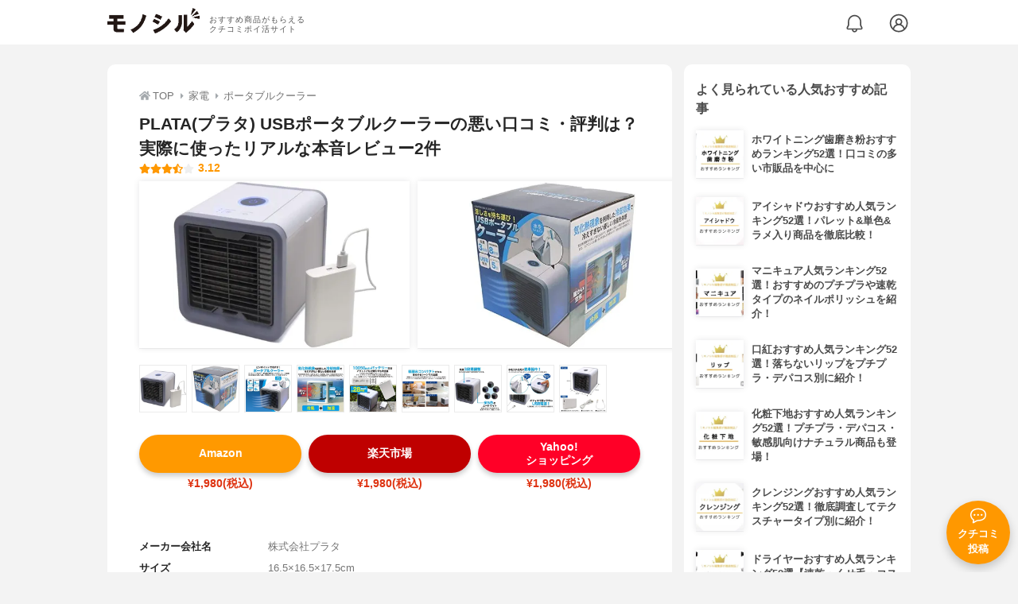

--- FILE ---
content_type: text/html; charset=utf-8
request_url: https://monocil.jp/items/99651/
body_size: 15040
content:
<!DOCTYPE html><html class="no-js" lang="ja"><head><meta charset="utf-8"/><meta content="width=device-width, initial-scale=1, viewport-fit=cover" name="viewport"/><meta content="on" http-equiv="x-dns-prefetch-control"/><title>PLATA(プラタ) USBポータブルクーラーの悪い口コミ・評判は？実際に使ったリアルな本音レビュー2件 | モノシル</title><script async="">document.documentElement.classList.remove("no-js")</script><link crossorigin="" href="//storage.monocil.jp" rel="preconnect dns-prefetch"/><link href="//www.googletagmanager.com" rel="preconnect dns-prefetch"/><link href="//www.google-analytics.com" rel="dns-prefetch"/><link href="//www.googleadservices.com" rel="dns-prefetch"/><link href="//googleads.g.doubleclick.net" rel="dns-prefetch"/><meta content="index,follow" name="robots"/><meta content="PLATA(プラタ) USBポータブルクーラーの良い点・悪い点がわかるリアルな口コミ2件と、「モノシル」が検証・本音レビューしたデータから、自分に合ったおすすめ商品を比較表で探せます。価格・料金やコスパのよさだけでなく、、使い方のコツも簡単にチェック。" name="description"/><meta content="口コミ,クチコミ,評価,評判,おすすめ,オススメ,ポータブルクーラー,価格,値段,料金,コスパ,使用感,検証,レビュー,最安値,USBポータブルクーラー" name="keywords"/><meta content="モノシル" name="author"/><meta content="summary_large_image" name="twitter:card"/><meta content="@monocil_jp" name="twitter:site"/><meta content="https://storage.monocil.jp/item_images/a2ac4eff-ad6a-4720-ab79-879faae7b7f5.jpg" name="thumbnail"/><meta content="https://storage.monocil.jp/item_images/a2ac4eff-ad6a-4720-ab79-879faae7b7f5.jpg" property="og:image"/><meta content="https://monocil.jp/items/99651/" property="og:url"/><meta content="PLATA(プラタ) USBポータブルクーラーの悪い口コミ・評判は？実際に使ったリアルな本音レビュー2件" property="og:title"/><meta content="website" property="og:type"/><meta content="PLATA(プラタ) USBポータブルクーラーの良い点・悪い点がわかるリアルな口コミ2件と、「モノシル」が検証・本音レビューしたデータから、自分に合ったおすすめ商品を比較表で探せます。価格・料金やコスパのよさだけでなく、、使い方のコツも簡単にチェック。" property="og:description"/><meta content="モノシル" property="og:site_name"/><meta content="ja_JP" property="og:locale"/><meta content="101949925008231" property="fb:admins"/><meta content="acf446edea54c81db5ba3ddece72d2c0" name="p:domain_verify"/><link href="https://storage.monocil.jp/static/common/favicon/favicon.ico" rel="icon" type="image/x-icon"/><link href="https://storage.monocil.jp/static/common/favicon/favicon.ico" rel="shortcut icon" type="image/x-icon"/><link href="https://storage.monocil.jp/static/common/favicon/apple-touch-icon.png" rel="apple-touch-icon" sizes="180x180"/><meta content="モノシル" name="apple-mobile-web-app-title"/><meta content="モノシル" name="application-name"/><meta content="#f3f3f3" name="msapplication-TileColor"/><meta content="#f3f3f3" name="theme-color"/><link href="https://monocil.jp/items/99651/" rel="canonical"/><link href="https://monocil.jp/feed/category-rankings/" rel="alternate" title="モノシル » ランキングフィード" type="application/rss+xml"/><link as="style" href="https://storage.monocil.jp/static/common/scss/main.css" rel="stylesheet preload" type="text/css"/><script defer="">const likeApiUrl='https://monocil.jp/reviews/like/';const likeImgUrl='https://storage.monocil.jp/static/common/svg/heart_outline.svg';const likedImgUrl='https://storage.monocil.jp/static/common/svg/heart.svg';const registerUrl='https://monocil.jp/users/me/login/';</script><link as="script" href="https://storage.monocil.jp/static/common/js/main.min.js" rel="preload"/><script defer="" src="https://storage.monocil.jp/static/common/js/main.min.js" type="text/javascript"></script><script>(function(w,d,s,l,i){w[l]=w[l]||[];w[l].push({'gtm.start':
      new Date().getTime(),event:'gtm.js'});var f=d.getElementsByTagName(s)[0],
      j=d.createElement(s),dl=l!='dataLayer'?'&l='+l:'';j.async=true;j.src=
      'https://www.googletagmanager.com/gtm.js?id='+i+dl;f.parentNode.insertBefore(j,f);
      })(window,document,'script','dataLayer','GTM-P59CKPP');</script><script type="application/ld+json">{"@context": "http://schema.org/", "@type": "Product", "aggregateRating": {"@type": "AggregateRating", "ratingCount": "2", "ratingValue": "3.12"}, "author": {"@type": "Person", "image": "https://storage.monocil.jp/static/common/img/default_ogp.png", "name": "モノシル", "sameAs": ["https://monocil.jp/", "https://twitter.com/monocil_jp", "https://www.instagram.com/monocil_jp/", "https://www.pinterest.jp/monocil_jp/"]}, "brand": {"@type": "Brand", "name": "PLATA(プラタ)"}, "dateModified": "2022-12-08 01:46:06.051532+00:00", "datePublished": "2021-04-09 01:29:04.863269+00:00", "description": "PLATA(プラタ) USBポータブルクーラーの良い点・悪い点がわかるリアルな口コミ2件と、「モノシル」が検証・本音レビューしたデータから、自分に合ったおすすめ商品を比較表で探せます。価格・料金やコスパのよさだけでなく、、使い方のコツも簡単にチェック。", "image": "https://storage.monocil.jp/item_images/a2ac4eff-ad6a-4720-ab79-879faae7b7f5.jpg", "mainEntityOfPage": {"@id": "https://monocil.jp/items/99651/", "@type": "WebPage"}, "name": "PLATA(プラタ) USBポータブルクーラー", "offers": {"@type": "AggregateOffer", "lowPrice": "1980", "priceCurrency": "JPY"}, "publisher": {"@id": "https://dot-a.co.jp/", "@type": "Organization", "name": "株式会社ドットエー"}, "review": {"@type": "Review", "author": {"@type": "Person", "image": "https://storage.monocil.jp/static/common/img/default_ogp.png", "name": "モノシル", "sameAs": ["https://monocil.jp/", "https://twitter.com/monocil_jp", "https://www.instagram.com/monocil_jp/", "https://www.pinterest.jp/monocil_jp/"]}, "reviewRating": {"@type": "Rating", "ratingValue": "3.12"}}}</script></head><body><noscript><iframe height="0" src="https://www.googletagmanager.com/ns.html?id=GTM-P59CKPP" style="display:none;visibility:hidden" width="0"></iframe></noscript><header class="header"><div class="header__wrapper"><div class="header-logo"><a class="header-logo__link" href="https://monocil.jp/"><img alt="モノシル | おすすめ商品がもらえるクチコミポイ活サイト" class="header-logo__img" height="103" loading="eager" src="https://storage.monocil.jp/static/common/img/logo.png" width="372"/></a><p class="header-logo__subtitle">おすすめ商品がもらえる<br/>クチコミポイ活サイト</p></div><div class="header-link"><a class="header-link__notification" href="https://monocil.jp/notifications/list/" id="notification"><img alt="通知ページ" class="" height="27" loading="eager" src="https://storage.monocil.jp/static/common/svg/bell.svg" width="27"/></a> <a class="header-link__user" href="/users/me/login/"><img alt="ユーザーログイン・新規登録ページ" class="" height="28" loading="eager" src="https://storage.monocil.jp/static/common/svg/user.svg" width="28"/></a></div></div></header><a class="btn-review-post" href="https://monocil.jp/reviews/new/"><div class="btn-review-post__wrapper"><img alt="口コミ・評判投稿" class="btn-review-post__img lazy" data-src="https://storage.monocil.jp/static/common/svg/comment.svg" height="20" loading="lazy" src="[data-uri]" width="20"/><noscript><img alt="口コミ・評判投稿" class="btn-review-post__img lazy" height="20" loading="lazy" src="https://storage.monocil.jp/static/common/svg/comment.svg" width="20"/></noscript><p class="btn-review-post__txt">クチコミ<br/>投稿</p></div></a><div class="wrap"><main class="main"><header class="page-header page-header--conn-article"><nav class="breadcrumb"><ol class="breadcrumb__list" itemscope="" itemtype="http://schema.org/BreadcrumbList"><li class="breadcrumb__li" itemprop="itemListElement" itemscope="" itemtype="http://schema.org/ListItem"><a class="breadcrumb__link" href="https://monocil.jp/" itemprop="item"><div class="breadcrumb__icon-wrapper--home"><img alt="HOME" class="breadcrumb__icon--home" height="14" loading="eager" src="https://storage.monocil.jp/static/common/svg/home.svg" width="14"/></div><span itemprop="name">TOP</span></a><meta content="1" itemprop="position"/></li><li class="breadcrumb__li" itemprop="itemListElement" itemscope="" itemtype="http://schema.org/ListItem"><div class="breadcrumb__icon-wrapper"><img alt="家電" class="breadcrumb__icon" height="13" loading="eager" src="https://storage.monocil.jp/static/common/svg/caret_right.svg" width="5"/></div><a class="breadcrumb__link" href="https://monocil.jp/categories/rankings/269/" itemprop="item"><span itemprop="name">家電</span></a><meta content="2" itemprop="position"/></li><li class="breadcrumb__li" itemprop="itemListElement" itemscope="" itemtype="http://schema.org/ListItem"><div class="breadcrumb__icon-wrapper"><img alt="ポータブルクーラー" class="breadcrumb__icon lazy" data-src="https://storage.monocil.jp/static/common/svg/caret_right.svg" height="13" loading="lazy" src="[data-uri]" width="5"/><noscript><img alt="ポータブルクーラー" class="breadcrumb__icon lazy" height="13" loading="lazy" src="https://storage.monocil.jp/static/common/svg/caret_right.svg" width="5"/></noscript></div><a class="breadcrumb__link" href="https://monocil.jp/articles/121897/" itemprop="item"><span itemprop="name">ポータブルクーラー</span></a><meta content="3" itemprop="position"/></li></ol></nav><div class="product-detail-header"><div class="product-detail-header__wrapper"><h1 class="product-detail-header__title">PLATA(プラタ) USBポータブルクーラーの悪い口コミ・評判は？実際に使ったリアルな本音レビュー2件</h1><div class="rate-star"><span class="rate-star__star"><img alt="★" data-src="https://storage.monocil.jp/static/common/svg/star.svg" height="14" loading="lazy" src="https://storage.monocil.jp/static/common/svg/star.svg" width="14"/><img alt="★" data-src="https://storage.monocil.jp/static/common/svg/star.svg" height="14" loading="lazy" src="https://storage.monocil.jp/static/common/svg/star.svg" width="14"/><img alt="★" data-src="https://storage.monocil.jp/static/common/svg/star.svg" height="14" loading="lazy" src="https://storage.monocil.jp/static/common/svg/star.svg" width="14"/><img alt="★" data-src="https://storage.monocil.jp/static/common/svg/star_half.svg" height="13" loading="lazy" src="https://storage.monocil.jp/static/common/svg/star_half.svg" width="13"/><img alt="☆" data-src="https://storage.monocil.jp/static/common/svg/star_empty.svg" height="14" loading="lazy" src="https://storage.monocil.jp/static/common/svg/star_empty.svg" width="14"/></span><span class="rate-star__rate">3.12</span></div></div><ul class="product-img-list"><li class="product-img-list__li"><a aria-label="PLATA(プラタ) USBポータブルクーラーの商品画像1 " class="product-img-list__img-wrapper" data-caption="PLATA(プラタ) USBポータブルクーラーの商品画像1 " data-fancybox="product-99651__imglist" href="
https://storage.monocil.jp/shrink-image/item_images/a2ac4eff-ad6a-4720-ab79-879faae7b7f5.jpg.webp?width=750&amp;height=750"><picture><source srcset="https://storage.monocil.jp/shrink-image/item_images/a2ac4eff-ad6a-4720-ab79-879faae7b7f5.jpg.webp?width=375&amp;height=375" type="image/webp"/><img alt="PLATA(プラタ) USBポータブルクーラーの商品画像1 " class="product-img-list__img" height="375" loading="eager" src="https://storage.monocil.jp/item_images/a2ac4eff-ad6a-4720-ab79-879faae7b7f5.jpg" width="375"/></picture></a></li><li class="product-img-list__li"><a aria-label="PLATA(プラタ) USBポータブルクーラーの商品画像2 " class="product-img-list__img-wrapper" data-caption="PLATA(プラタ) USBポータブルクーラーの商品画像2 " data-fancybox="product-99651__imglist" href="
https://storage.monocil.jp/shrink-image/item_images/6691934b-902a-4908-a43f-ffb7382a08fd.jpg.webp?width=750&amp;height=750"><picture><source srcset="https://storage.monocil.jp/shrink-image/item_images/6691934b-902a-4908-a43f-ffb7382a08fd.jpg.webp?width=375&amp;height=375" type="image/webp"/><img alt="PLATA(プラタ) USBポータブルクーラーの商品画像2 " class="product-img-list__img" height="375" loading="eager" src="https://storage.monocil.jp/item_images/6691934b-902a-4908-a43f-ffb7382a08fd.jpg" width="375"/></picture></a></li><li class="product-img-list__li"><a aria-label="PLATA(プラタ) USBポータブルクーラーの商品画像3 " class="product-img-list__img-wrapper" data-caption="PLATA(プラタ) USBポータブルクーラーの商品画像3 " data-fancybox="product-99651__imglist" href="
https://storage.monocil.jp/shrink-image/item_images/1d7f6b26-19b9-4718-b903-49e1c663f6cb.jpg.webp?width=750&amp;height=750"><picture><source srcset="https://storage.monocil.jp/shrink-image/item_images/1d7f6b26-19b9-4718-b903-49e1c663f6cb.jpg.webp?width=375&amp;height=375" type="image/webp"/><img alt="PLATA(プラタ) USBポータブルクーラーの商品画像3 " class="product-img-list__img" height="375" loading="eager" src="https://storage.monocil.jp/item_images/1d7f6b26-19b9-4718-b903-49e1c663f6cb.jpg" width="375"/></picture></a></li><li class="product-img-list__li"><a aria-label="PLATA(プラタ) USBポータブルクーラーの商品画像4 " class="product-img-list__img-wrapper" data-caption="PLATA(プラタ) USBポータブルクーラーの商品画像4 " data-fancybox="product-99651__imglist" href="
https://storage.monocil.jp/shrink-image/item_images/91aaaa32-b184-458d-86c1-b0bfb0e2b3d6.jpg.webp?width=750&amp;height=750"><picture><source data-srcset="https://storage.monocil.jp/shrink-image/item_images/91aaaa32-b184-458d-86c1-b0bfb0e2b3d6.jpg.webp?width=375&amp;height=375" type="image/webp"/><img alt="PLATA(プラタ) USBポータブルクーラーの商品画像4 " class="product-img-list__img lazy" data-src="https://storage.monocil.jp/item_images/91aaaa32-b184-458d-86c1-b0bfb0e2b3d6.jpg" height="375" loading="lazy" src="[data-uri]" width="375"/></picture><noscript><picture><source srcset="https://storage.monocil.jp/shrink-image/item_images/91aaaa32-b184-458d-86c1-b0bfb0e2b3d6.jpg.webp?width=375&amp;height=375" type="image/webp"/><img alt="PLATA(プラタ) USBポータブルクーラーの商品画像4 " class="product-img-list__img lazy" height="375" loading="lazy" src="https://storage.monocil.jp/item_images/91aaaa32-b184-458d-86c1-b0bfb0e2b3d6.jpg" width="375"/></picture></noscript></a></li><li class="product-img-list__li"><a aria-label="PLATA(プラタ) USBポータブルクーラーの商品画像5 " class="product-img-list__img-wrapper" data-caption="PLATA(プラタ) USBポータブルクーラーの商品画像5 " data-fancybox="product-99651__imglist" href="
https://storage.monocil.jp/shrink-image/item_images/563ce8ae-eb24-4a3b-b26b-ebdbb13ae19e.jpg.webp?width=750&amp;height=750"><picture><source data-srcset="https://storage.monocil.jp/shrink-image/item_images/563ce8ae-eb24-4a3b-b26b-ebdbb13ae19e.jpg.webp?width=375&amp;height=375" type="image/webp"/><img alt="PLATA(プラタ) USBポータブルクーラーの商品画像5 " class="product-img-list__img lazy" data-src="https://storage.monocil.jp/item_images/563ce8ae-eb24-4a3b-b26b-ebdbb13ae19e.jpg" height="375" loading="lazy" src="[data-uri]" width="375"/></picture><noscript><picture><source srcset="https://storage.monocil.jp/shrink-image/item_images/563ce8ae-eb24-4a3b-b26b-ebdbb13ae19e.jpg.webp?width=375&amp;height=375" type="image/webp"/><img alt="PLATA(プラタ) USBポータブルクーラーの商品画像5 " class="product-img-list__img lazy" height="375" loading="lazy" src="https://storage.monocil.jp/item_images/563ce8ae-eb24-4a3b-b26b-ebdbb13ae19e.jpg" width="375"/></picture></noscript></a></li><li class="product-img-list__li"><a aria-label="PLATA(プラタ) USBポータブルクーラーの商品画像6 " class="product-img-list__img-wrapper" data-caption="PLATA(プラタ) USBポータブルクーラーの商品画像6 " data-fancybox="product-99651__imglist" href="
https://storage.monocil.jp/shrink-image/item_images/06a3f8f0-3415-4390-af6c-40215bf6d537.jpg.webp?width=750&amp;height=750"><picture><source data-srcset="https://storage.monocil.jp/shrink-image/item_images/06a3f8f0-3415-4390-af6c-40215bf6d537.jpg.webp?width=375&amp;height=375" type="image/webp"/><img alt="PLATA(プラタ) USBポータブルクーラーの商品画像6 " class="product-img-list__img lazy" data-src="https://storage.monocil.jp/item_images/06a3f8f0-3415-4390-af6c-40215bf6d537.jpg" height="375" loading="lazy" src="[data-uri]" width="375"/></picture><noscript><picture><source srcset="https://storage.monocil.jp/shrink-image/item_images/06a3f8f0-3415-4390-af6c-40215bf6d537.jpg.webp?width=375&amp;height=375" type="image/webp"/><img alt="PLATA(プラタ) USBポータブルクーラーの商品画像6 " class="product-img-list__img lazy" height="375" loading="lazy" src="https://storage.monocil.jp/item_images/06a3f8f0-3415-4390-af6c-40215bf6d537.jpg" width="375"/></picture></noscript></a></li><li class="product-img-list__li"><a aria-label="PLATA(プラタ) USBポータブルクーラーの商品画像7 " class="product-img-list__img-wrapper" data-caption="PLATA(プラタ) USBポータブルクーラーの商品画像7 " data-fancybox="product-99651__imglist" href="
https://storage.monocil.jp/shrink-image/item_images/6c6c4617-67eb-4104-98e9-b78440c9a07a.jpg.webp?width=750&amp;height=750"><picture><source data-srcset="https://storage.monocil.jp/shrink-image/item_images/6c6c4617-67eb-4104-98e9-b78440c9a07a.jpg.webp?width=375&amp;height=375" type="image/webp"/><img alt="PLATA(プラタ) USBポータブルクーラーの商品画像7 " class="product-img-list__img lazy" data-src="https://storage.monocil.jp/item_images/6c6c4617-67eb-4104-98e9-b78440c9a07a.jpg" height="375" loading="lazy" src="[data-uri]" width="375"/></picture><noscript><picture><source srcset="https://storage.monocil.jp/shrink-image/item_images/6c6c4617-67eb-4104-98e9-b78440c9a07a.jpg.webp?width=375&amp;height=375" type="image/webp"/><img alt="PLATA(プラタ) USBポータブルクーラーの商品画像7 " class="product-img-list__img lazy" height="375" loading="lazy" src="https://storage.monocil.jp/item_images/6c6c4617-67eb-4104-98e9-b78440c9a07a.jpg" width="375"/></picture></noscript></a></li><li class="product-img-list__li"><a aria-label="PLATA(プラタ) USBポータブルクーラーの商品画像8 " class="product-img-list__img-wrapper" data-caption="PLATA(プラタ) USBポータブルクーラーの商品画像8 " data-fancybox="product-99651__imglist" href="
https://storage.monocil.jp/shrink-image/item_images/54f7119e-2321-46c8-b3dd-b1fcd69f3374.jpg.webp?width=750&amp;height=750"><picture><source data-srcset="https://storage.monocil.jp/shrink-image/item_images/54f7119e-2321-46c8-b3dd-b1fcd69f3374.jpg.webp?width=375&amp;height=375" type="image/webp"/><img alt="PLATA(プラタ) USBポータブルクーラーの商品画像8 " class="product-img-list__img lazy" data-src="https://storage.monocil.jp/item_images/54f7119e-2321-46c8-b3dd-b1fcd69f3374.jpg" height="375" loading="lazy" src="[data-uri]" width="375"/></picture><noscript><picture><source srcset="https://storage.monocil.jp/shrink-image/item_images/54f7119e-2321-46c8-b3dd-b1fcd69f3374.jpg.webp?width=375&amp;height=375" type="image/webp"/><img alt="PLATA(プラタ) USBポータブルクーラーの商品画像8 " class="product-img-list__img lazy" height="375" loading="lazy" src="https://storage.monocil.jp/item_images/54f7119e-2321-46c8-b3dd-b1fcd69f3374.jpg" width="375"/></picture></noscript></a></li><li class="product-img-list__li"><a aria-label="PLATA(プラタ) USBポータブルクーラーの商品画像9 " class="product-img-list__img-wrapper" data-caption="PLATA(プラタ) USBポータブルクーラーの商品画像9 " data-fancybox="product-99651__imglist" href="
https://storage.monocil.jp/shrink-image/item_images/6774eb76-a44d-4f20-b341-5d2f307486fc.jpg.webp?width=750&amp;height=750"><picture><source data-srcset="https://storage.monocil.jp/shrink-image/item_images/6774eb76-a44d-4f20-b341-5d2f307486fc.jpg.webp?width=375&amp;height=375" type="image/webp"/><img alt="PLATA(プラタ) USBポータブルクーラーの商品画像9 " class="product-img-list__img lazy" data-src="https://storage.monocil.jp/item_images/6774eb76-a44d-4f20-b341-5d2f307486fc.jpg" height="375" loading="lazy" src="[data-uri]" width="375"/></picture><noscript><picture><source srcset="https://storage.monocil.jp/shrink-image/item_images/6774eb76-a44d-4f20-b341-5d2f307486fc.jpg.webp?width=375&amp;height=375" type="image/webp"/><img alt="PLATA(プラタ) USBポータブルクーラーの商品画像9 " class="product-img-list__img lazy" height="375" loading="lazy" src="https://storage.monocil.jp/item_images/6774eb76-a44d-4f20-b341-5d2f307486fc.jpg" width="375"/></picture></noscript></a></li></ul><ul class="product-thumb-list"><li class="product-thumb-list__li"><a aria-label="PLATA(プラタ) USBポータブルクーラーの商品画像サムネ1 " class="product-thumb-list__img-wrapper" data-caption="PLATA(プラタ) USBポータブルクーラーの商品画像サムネ1 " data-fancybox="product-99651__thumblist" href="
https://storage.monocil.jp/shrink-image/item_images/a2ac4eff-ad6a-4720-ab79-879faae7b7f5.jpg.webp?width=750&amp;height=750"><picture><source data-srcset="https://storage.monocil.jp/shrink-image/item_images/a2ac4eff-ad6a-4720-ab79-879faae7b7f5.jpg.webp?width=375&amp;height=375" type="image/webp"/><img alt="PLATA(プラタ) USBポータブルクーラーの商品画像サムネ1 " class="product-thumb-list__img lazy" data-src="https://storage.monocil.jp/item_images/a2ac4eff-ad6a-4720-ab79-879faae7b7f5.jpg" height="375" loading="lazy" src="[data-uri]" width="375"/></picture><noscript><picture><source srcset="https://storage.monocil.jp/shrink-image/item_images/a2ac4eff-ad6a-4720-ab79-879faae7b7f5.jpg.webp?width=375&amp;height=375" type="image/webp"/><img alt="PLATA(プラタ) USBポータブルクーラーの商品画像サムネ1 " class="product-thumb-list__img lazy" height="375" loading="lazy" src="https://storage.monocil.jp/item_images/a2ac4eff-ad6a-4720-ab79-879faae7b7f5.jpg" width="375"/></picture></noscript></a></li><li class="product-thumb-list__li"><a aria-label="PLATA(プラタ) USBポータブルクーラーの商品画像サムネ2 " class="product-thumb-list__img-wrapper" data-caption="PLATA(プラタ) USBポータブルクーラーの商品画像サムネ2 " data-fancybox="product-99651__thumblist" href="
https://storage.monocil.jp/shrink-image/item_images/6691934b-902a-4908-a43f-ffb7382a08fd.jpg.webp?width=750&amp;height=750"><picture><source data-srcset="https://storage.monocil.jp/shrink-image/item_images/6691934b-902a-4908-a43f-ffb7382a08fd.jpg.webp?width=375&amp;height=375" type="image/webp"/><img alt="PLATA(プラタ) USBポータブルクーラーの商品画像サムネ2 " class="product-thumb-list__img lazy" data-src="https://storage.monocil.jp/item_images/6691934b-902a-4908-a43f-ffb7382a08fd.jpg" height="375" loading="lazy" src="[data-uri]" width="375"/></picture><noscript><picture><source srcset="https://storage.monocil.jp/shrink-image/item_images/6691934b-902a-4908-a43f-ffb7382a08fd.jpg.webp?width=375&amp;height=375" type="image/webp"/><img alt="PLATA(プラタ) USBポータブルクーラーの商品画像サムネ2 " class="product-thumb-list__img lazy" height="375" loading="lazy" src="https://storage.monocil.jp/item_images/6691934b-902a-4908-a43f-ffb7382a08fd.jpg" width="375"/></picture></noscript></a></li><li class="product-thumb-list__li"><a aria-label="PLATA(プラタ) USBポータブルクーラーの商品画像サムネ3 " class="product-thumb-list__img-wrapper" data-caption="PLATA(プラタ) USBポータブルクーラーの商品画像サムネ3 " data-fancybox="product-99651__thumblist" href="
https://storage.monocil.jp/shrink-image/item_images/1d7f6b26-19b9-4718-b903-49e1c663f6cb.jpg.webp?width=750&amp;height=750"><picture><source data-srcset="https://storage.monocil.jp/shrink-image/item_images/1d7f6b26-19b9-4718-b903-49e1c663f6cb.jpg.webp?width=375&amp;height=375" type="image/webp"/><img alt="PLATA(プラタ) USBポータブルクーラーの商品画像サムネ3 " class="product-thumb-list__img lazy" data-src="https://storage.monocil.jp/item_images/1d7f6b26-19b9-4718-b903-49e1c663f6cb.jpg" height="375" loading="lazy" src="[data-uri]" width="375"/></picture><noscript><picture><source srcset="https://storage.monocil.jp/shrink-image/item_images/1d7f6b26-19b9-4718-b903-49e1c663f6cb.jpg.webp?width=375&amp;height=375" type="image/webp"/><img alt="PLATA(プラタ) USBポータブルクーラーの商品画像サムネ3 " class="product-thumb-list__img lazy" height="375" loading="lazy" src="https://storage.monocil.jp/item_images/1d7f6b26-19b9-4718-b903-49e1c663f6cb.jpg" width="375"/></picture></noscript></a></li><li class="product-thumb-list__li"><a aria-label="PLATA(プラタ) USBポータブルクーラーの商品画像サムネ4 " class="product-thumb-list__img-wrapper" data-caption="PLATA(プラタ) USBポータブルクーラーの商品画像サムネ4 " data-fancybox="product-99651__thumblist" href="
https://storage.monocil.jp/shrink-image/item_images/91aaaa32-b184-458d-86c1-b0bfb0e2b3d6.jpg.webp?width=750&amp;height=750"><picture><source data-srcset="https://storage.monocil.jp/shrink-image/item_images/91aaaa32-b184-458d-86c1-b0bfb0e2b3d6.jpg.webp?width=375&amp;height=375" type="image/webp"/><img alt="PLATA(プラタ) USBポータブルクーラーの商品画像サムネ4 " class="product-thumb-list__img lazy" data-src="https://storage.monocil.jp/item_images/91aaaa32-b184-458d-86c1-b0bfb0e2b3d6.jpg" height="375" loading="lazy" src="[data-uri]" width="375"/></picture><noscript><picture><source srcset="https://storage.monocil.jp/shrink-image/item_images/91aaaa32-b184-458d-86c1-b0bfb0e2b3d6.jpg.webp?width=375&amp;height=375" type="image/webp"/><img alt="PLATA(プラタ) USBポータブルクーラーの商品画像サムネ4 " class="product-thumb-list__img lazy" height="375" loading="lazy" src="https://storage.monocil.jp/item_images/91aaaa32-b184-458d-86c1-b0bfb0e2b3d6.jpg" width="375"/></picture></noscript></a></li><li class="product-thumb-list__li"><a aria-label="PLATA(プラタ) USBポータブルクーラーの商品画像サムネ5 " class="product-thumb-list__img-wrapper" data-caption="PLATA(プラタ) USBポータブルクーラーの商品画像サムネ5 " data-fancybox="product-99651__thumblist" href="
https://storage.monocil.jp/shrink-image/item_images/563ce8ae-eb24-4a3b-b26b-ebdbb13ae19e.jpg.webp?width=750&amp;height=750"><picture><source data-srcset="https://storage.monocil.jp/shrink-image/item_images/563ce8ae-eb24-4a3b-b26b-ebdbb13ae19e.jpg.webp?width=375&amp;height=375" type="image/webp"/><img alt="PLATA(プラタ) USBポータブルクーラーの商品画像サムネ5 " class="product-thumb-list__img lazy" data-src="https://storage.monocil.jp/item_images/563ce8ae-eb24-4a3b-b26b-ebdbb13ae19e.jpg" height="375" loading="lazy" src="[data-uri]" width="375"/></picture><noscript><picture><source srcset="https://storage.monocil.jp/shrink-image/item_images/563ce8ae-eb24-4a3b-b26b-ebdbb13ae19e.jpg.webp?width=375&amp;height=375" type="image/webp"/><img alt="PLATA(プラタ) USBポータブルクーラーの商品画像サムネ5 " class="product-thumb-list__img lazy" height="375" loading="lazy" src="https://storage.monocil.jp/item_images/563ce8ae-eb24-4a3b-b26b-ebdbb13ae19e.jpg" width="375"/></picture></noscript></a></li><li class="product-thumb-list__li"><a aria-label="PLATA(プラタ) USBポータブルクーラーの商品画像サムネ6 " class="product-thumb-list__img-wrapper" data-caption="PLATA(プラタ) USBポータブルクーラーの商品画像サムネ6 " data-fancybox="product-99651__thumblist" href="
https://storage.monocil.jp/shrink-image/item_images/06a3f8f0-3415-4390-af6c-40215bf6d537.jpg.webp?width=750&amp;height=750"><picture><source data-srcset="https://storage.monocil.jp/shrink-image/item_images/06a3f8f0-3415-4390-af6c-40215bf6d537.jpg.webp?width=375&amp;height=375" type="image/webp"/><img alt="PLATA(プラタ) USBポータブルクーラーの商品画像サムネ6 " class="product-thumb-list__img lazy" data-src="https://storage.monocil.jp/item_images/06a3f8f0-3415-4390-af6c-40215bf6d537.jpg" height="375" loading="lazy" src="[data-uri]" width="375"/></picture><noscript><picture><source srcset="https://storage.monocil.jp/shrink-image/item_images/06a3f8f0-3415-4390-af6c-40215bf6d537.jpg.webp?width=375&amp;height=375" type="image/webp"/><img alt="PLATA(プラタ) USBポータブルクーラーの商品画像サムネ6 " class="product-thumb-list__img lazy" height="375" loading="lazy" src="https://storage.monocil.jp/item_images/06a3f8f0-3415-4390-af6c-40215bf6d537.jpg" width="375"/></picture></noscript></a></li><li class="product-thumb-list__li"><a aria-label="PLATA(プラタ) USBポータブルクーラーの商品画像サムネ7 " class="product-thumb-list__img-wrapper" data-caption="PLATA(プラタ) USBポータブルクーラーの商品画像サムネ7 " data-fancybox="product-99651__thumblist" href="
https://storage.monocil.jp/shrink-image/item_images/6c6c4617-67eb-4104-98e9-b78440c9a07a.jpg.webp?width=750&amp;height=750"><picture><source data-srcset="https://storage.monocil.jp/shrink-image/item_images/6c6c4617-67eb-4104-98e9-b78440c9a07a.jpg.webp?width=375&amp;height=375" type="image/webp"/><img alt="PLATA(プラタ) USBポータブルクーラーの商品画像サムネ7 " class="product-thumb-list__img lazy" data-src="https://storage.monocil.jp/item_images/6c6c4617-67eb-4104-98e9-b78440c9a07a.jpg" height="375" loading="lazy" src="[data-uri]" width="375"/></picture><noscript><picture><source srcset="https://storage.monocil.jp/shrink-image/item_images/6c6c4617-67eb-4104-98e9-b78440c9a07a.jpg.webp?width=375&amp;height=375" type="image/webp"/><img alt="PLATA(プラタ) USBポータブルクーラーの商品画像サムネ7 " class="product-thumb-list__img lazy" height="375" loading="lazy" src="https://storage.monocil.jp/item_images/6c6c4617-67eb-4104-98e9-b78440c9a07a.jpg" width="375"/></picture></noscript></a></li><li class="product-thumb-list__li"><a aria-label="PLATA(プラタ) USBポータブルクーラーの商品画像サムネ8 " class="product-thumb-list__img-wrapper" data-caption="PLATA(プラタ) USBポータブルクーラーの商品画像サムネ8 " data-fancybox="product-99651__thumblist" href="
https://storage.monocil.jp/shrink-image/item_images/54f7119e-2321-46c8-b3dd-b1fcd69f3374.jpg.webp?width=750&amp;height=750"><picture><source data-srcset="https://storage.monocil.jp/shrink-image/item_images/54f7119e-2321-46c8-b3dd-b1fcd69f3374.jpg.webp?width=375&amp;height=375" type="image/webp"/><img alt="PLATA(プラタ) USBポータブルクーラーの商品画像サムネ8 " class="product-thumb-list__img lazy" data-src="https://storage.monocil.jp/item_images/54f7119e-2321-46c8-b3dd-b1fcd69f3374.jpg" height="375" loading="lazy" src="[data-uri]" width="375"/></picture><noscript><picture><source srcset="https://storage.monocil.jp/shrink-image/item_images/54f7119e-2321-46c8-b3dd-b1fcd69f3374.jpg.webp?width=375&amp;height=375" type="image/webp"/><img alt="PLATA(プラタ) USBポータブルクーラーの商品画像サムネ8 " class="product-thumb-list__img lazy" height="375" loading="lazy" src="https://storage.monocil.jp/item_images/54f7119e-2321-46c8-b3dd-b1fcd69f3374.jpg" width="375"/></picture></noscript></a></li><li class="product-thumb-list__li"><a aria-label="PLATA(プラタ) USBポータブルクーラーの商品画像サムネ9 " class="product-thumb-list__img-wrapper" data-caption="PLATA(プラタ) USBポータブルクーラーの商品画像サムネ9 " data-fancybox="product-99651__thumblist" href="
https://storage.monocil.jp/shrink-image/item_images/6774eb76-a44d-4f20-b341-5d2f307486fc.jpg.webp?width=750&amp;height=750"><picture><source data-srcset="https://storage.monocil.jp/shrink-image/item_images/6774eb76-a44d-4f20-b341-5d2f307486fc.jpg.webp?width=375&amp;height=375" type="image/webp"/><img alt="PLATA(プラタ) USBポータブルクーラーの商品画像サムネ9 " class="product-thumb-list__img lazy" data-src="https://storage.monocil.jp/item_images/6774eb76-a44d-4f20-b341-5d2f307486fc.jpg" height="375" loading="lazy" src="[data-uri]" width="375"/></picture><noscript><picture><source srcset="https://storage.monocil.jp/shrink-image/item_images/6774eb76-a44d-4f20-b341-5d2f307486fc.jpg.webp?width=375&amp;height=375" type="image/webp"/><img alt="PLATA(プラタ) USBポータブルクーラーの商品画像サムネ9 " class="product-thumb-list__img lazy" height="375" loading="lazy" src="https://storage.monocil.jp/item_images/6774eb76-a44d-4f20-b341-5d2f307486fc.jpg" width="375"/></picture></noscript></a></li></ul></div></header><article><div class="product-details"><div class="product-ec-links"><div class="product-ec-links__btn-link-wrapper"><a class="product-ec-links__btn-link--amazon" href="https://monocil.jp/elinks/?pid=99651&amp;ltype=amazon" rel="nofollow noopener noreferrer" target="_blank">Amazon</a><p class="product-ec-links__price--cheapest">¥1,980(税込)</p></div><div class="product-ec-links__btn-link-wrapper"><a class="product-ec-links__btn-link--rakuten" href="https://monocil.jp/elinks/?pid=99651&amp;ltype=rakuten" rel="nofollow noopener noreferrer" target="_blank">楽天市場</a><p class="product-ec-links__price--cheapest">¥1,980(税込)</p></div><div class="product-ec-links__btn-link-wrapper"><a class="product-ec-links__btn-link--yahoo" href="https://monocil.jp/elinks/?pid=99651&amp;ltype=yahoo" rel="nofollow noopener noreferrer" target="_blank">Yahoo!<br/>ショッピング</a><p class="product-ec-links__price--cheapest">¥1,980(税込)</p></div></div><div class="product-feature-monocil-eval"><table class="product-feature-monocil-eval__table"><colgroup><col style="width: 36%;"/><col style="width: 14%;"/><col style="width: 36%;"/><col style="width: 14%;"/></colgroup><tbody></tbody></table></div><div class="product-badge"><ul class="product-badge__list"></ul></div><div class="product-feature-others"><table class="product-feature-others__table"><tbody class="product-feature-others__tbody product-feature-others__tbody--grad-mask" id="productFeatureTableBody"><tr class="product-feature-others__tr"><th class="product-feature-others__th">メーカー会社名</th><td class="product-feature-others__td">株式会社プラタ</td></tr><tr class="product-feature-others__tr"><th class="product-feature-others__th">サイズ</th><td class="product-feature-others__td">16.5×16.5×17.5cm</td></tr><tr class="product-feature-others__tr"><th class="product-feature-others__th">電源供給方法</th><td class="product-feature-others__td">USB</td></tr><tr class="product-feature-others__tr"><th class="product-feature-others__th">排水方法</th><td class="product-feature-others__td">ノンドレン</td></tr><tr class="product-feature-others__tr"><th class="product-feature-others__th">その他の特徴</th><td class="product-feature-others__td">-</td></tr></tbody></table><button class="product-feature-others__see-more-btn" id="seeMoreTableBodyBtn">もっと見る</button></div><div class="product-details__links"><div class="product-details__link-wrapper"><a class="product-details__link--bug-report" href="https://docs.google.com/forms/d/e/1FAIpQLSePhjLJg-ZW0PdaoogcO2_KuhTffEPbOgdq9UGJg97w-a0GeQ/viewform?entry.1533327067=/items/99651/
&amp;entry.1279297879=-
&amp;entry.857740421=Mozilla/5.0 (Macintosh; Intel Mac OS X 10_15_7) AppleWebKit/537.36 (KHTML, like Gecko) Chrome/131.0.0.0 Safari/537.36; ClaudeBot/1.0; +claudebot@anthropic.com)"><img alt="?" class="product-details__icon--bug-report lazy" data-src="https://storage.monocil.jp/static/common/svg/question.svg" height="11" loading="lazy" src="[data-uri]" width="11"/><noscript><img alt="?" class="product-details__icon--bug-report lazy" height="11" loading="lazy" src="https://storage.monocil.jp/static/common/svg/question.svg" width="11"/></noscript>記載情報ミス報告</a></div></div></div><div class="divider"></div><section class="list-container--reviews"><div class="list-tab"><div class="list-tab__tabs--reviews"><div class="list-tab__tab-item"><h2 class="list-tab__tab-item-title">クチコミ・評判(2)</h2></div></div></div><div class="divider"></div><ul class="review-list"><li class="review-list__li"><div class="review-container"><div class="review-container__header"><div class="review-container__prof"><a class="review-container__prof-link" href="https://monocil.jp/users/YOSHI_MyBody/"><div class="review-container__prof-img-wrapper"><picture><source data-srcset="https://storage.monocil.jp/shrink-image/user_icons/b5c21c0e-3b17-4f38-9f36-8829668e1fb9.JPG.webp?width=88&amp;height=88" type="image/webp"/><img alt="YOSHI_MyBody / 女性のプロフィール画像" class="review-container__prof-img lazy" data-src="https://storage.monocil.jp/user_icons/b5c21c0e-3b17-4f38-9f36-8829668e1fb9.JPG" height="88" loading="lazy" src="[data-uri]" width="88"/></picture><noscript><picture><source srcset="https://storage.monocil.jp/shrink-image/user_icons/b5c21c0e-3b17-4f38-9f36-8829668e1fb9.JPG.webp?width=88&amp;height=88" type="image/webp"/><img alt="YOSHI_MyBody / 女性のプロフィール画像" class="review-container__prof-img lazy" height="88" loading="lazy" src="https://storage.monocil.jp/user_icons/b5c21c0e-3b17-4f38-9f36-8829668e1fb9.JPG" width="88"/></picture></noscript></div><div class="review-container__prof-txt-wrapper"><p class="review-container__prof-txt">筋トレ女子</p><p class="review-container__prof-txt"><span class="bold">YOSHI_MyBody</span></p></div></a></div></div><div class="review-container__main"><a class="review-container__link" href="https://monocil.jp/reviews/47966/"><div class="review-container__detail-wrapper"><div class="rate-star"><span class="rate-star__star"><img alt="★" data-src="https://storage.monocil.jp/static/common/svg/star.svg" height="14" loading="lazy" src="https://storage.monocil.jp/static/common/svg/star.svg" width="14"/><img alt="★" data-src="https://storage.monocil.jp/static/common/svg/star.svg" height="14" loading="lazy" src="https://storage.monocil.jp/static/common/svg/star.svg" width="14"/><img alt="★" data-src="https://storage.monocil.jp/static/common/svg/star.svg" height="14" loading="lazy" src="https://storage.monocil.jp/static/common/svg/star.svg" width="14"/><img alt="★" data-src="https://storage.monocil.jp/static/common/svg/star.svg" height="14" loading="lazy" src="https://storage.monocil.jp/static/common/svg/star.svg" width="14"/><img alt="☆" data-src="https://storage.monocil.jp/static/common/svg/star_empty.svg" height="14" loading="lazy" src="https://storage.monocil.jp/static/common/svg/star_empty.svg" width="14"/></span><span class="rate-star__rate">4.00</span></div><h3 class="review-container__title">ピンポイントで冷やす</h3><p class="review-container__desc">部屋全体ではなく、ピンポイントで冷やしたい場所がある時にオススメのポータブルクーラーです。機械に水を入れるだけで、心地の良い冷風が出てきます。風量は３段階から選…<span class="review-container__desc-see-more">続きを見る</span></p></div></a></div><div class="review-container__footer"><div class="review-container__reaction"><button class="review-container__like-btn" id="likeBtn47966" onclick="like(47966)"><img alt="いいねハート" class="like lazy" data-src="https://storage.monocil.jp/static/common/svg/heart_outline.svg" height="28" loading="lazy" src="[data-uri]" width="28"/><noscript><img alt="いいねハート" class="like lazy" height="28" loading="lazy" src="https://storage.monocil.jp/static/common/svg/heart_outline.svg" width="28"/></noscript></button></div><a href="https://monocil.jp/items/99651/"><div class="review-container__product"><div class="review-container__product-img-wrapper"><picture><source data-srcset="https://storage.monocil.jp/shrink-image/item_images/a2ac4eff-ad6a-4720-ab79-879faae7b7f5.jpg.webp?width=88&amp;height=88" type="image/webp"/><img alt="PLATA(プラタ) USBポータブルクーラー" class="review-container__product-img lazy" data-src="https://storage.monocil.jp/item_images/a2ac4eff-ad6a-4720-ab79-879faae7b7f5.jpg" height="88" loading="lazy" src="[data-uri]" width="88"/></picture><noscript><picture><source srcset="https://storage.monocil.jp/shrink-image/item_images/a2ac4eff-ad6a-4720-ab79-879faae7b7f5.jpg.webp?width=88&amp;height=88" type="image/webp"/><img alt="PLATA(プラタ) USBポータブルクーラー" class="review-container__product-img lazy" height="88" loading="lazy" src="https://storage.monocil.jp/item_images/a2ac4eff-ad6a-4720-ab79-879faae7b7f5.jpg" width="88"/></picture></noscript></div><div class="review-container__product-name"><p class="review-container__product-txt">PLATA(プラタ)</p><p class="review-container__product-txt">USBポータブルクーラー</p></div></div></a></div></div></li><li class="review-list__li"><div class="review-container"><div class="review-container__header"><div class="review-container__prof"><a class="review-container__prof-link" href="https://monocil.jp/users/aki_ishii/"><div class="review-container__prof-img-wrapper"><picture><source data-srcset="https://storage.monocil.jp/shrink-image/user_icons/c53a73ed-3a02-4aad-b05d-831643213903.jpg.webp?width=88&amp;height=88" type="image/webp"/><img alt="石井明子 / 30代前半 / 女性のプロフィール画像" class="review-container__prof-img lazy" data-src="https://storage.monocil.jp/user_icons/c53a73ed-3a02-4aad-b05d-831643213903.jpg" height="88" loading="lazy" src="[data-uri]" width="88"/></picture><noscript><picture><source srcset="https://storage.monocil.jp/shrink-image/user_icons/c53a73ed-3a02-4aad-b05d-831643213903.jpg.webp?width=88&amp;height=88" type="image/webp"/><img alt="石井明子 / 30代前半 / 女性のプロフィール画像" class="review-container__prof-img lazy" height="88" loading="lazy" src="https://storage.monocil.jp/user_icons/c53a73ed-3a02-4aad-b05d-831643213903.jpg" width="88"/></picture></noscript></div><div class="review-container__prof-txt-wrapper"><p class="review-container__prof-txt">料理研究家</p><p class="review-container__prof-txt"><span class="bold">石井明子</span></p></div></a></div></div><div class="review-container__main"><a class="review-container__link" href="https://monocil.jp/reviews/47628/"><div class="review-container__detail-wrapper"><div class="rate-star"><span class="rate-star__star"><img alt="★" data-src="https://storage.monocil.jp/static/common/svg/star.svg" height="14" loading="lazy" src="https://storage.monocil.jp/static/common/svg/star.svg" width="14"/><img alt="★" data-src="https://storage.monocil.jp/static/common/svg/star.svg" height="14" loading="lazy" src="https://storage.monocil.jp/static/common/svg/star.svg" width="14"/><img alt="★" data-src="https://storage.monocil.jp/static/common/svg/star.svg" height="14" loading="lazy" src="https://storage.monocil.jp/static/common/svg/star.svg" width="14"/><img alt="★" data-src="https://storage.monocil.jp/static/common/svg/star.svg" height="14" loading="lazy" src="https://storage.monocil.jp/static/common/svg/star.svg" width="14"/><img alt="☆" data-src="https://storage.monocil.jp/static/common/svg/star_empty.svg" height="14" loading="lazy" src="https://storage.monocil.jp/static/common/svg/star_empty.svg" width="14"/></span><span class="rate-star__rate">4.00</span></div><h3 class="review-container__title">コスパ・使い勝手に大満足?</h3><p class="review-container__desc">このポータブルクーラーは2000円ほどの低価格で購入することができるので、とても気軽に試すことができました✨コンパクトなサイズ感で、電源はUSBなので場所を選ば…<span class="review-container__desc-see-more">続きを見る</span></p></div></a></div><div class="review-container__footer"><div class="review-container__reaction"><button class="review-container__like-btn" id="likeBtn47628" onclick="like(47628)"><img alt="いいねハート" class="like lazy" data-src="https://storage.monocil.jp/static/common/svg/heart_outline.svg" height="28" loading="lazy" src="[data-uri]" width="28"/><noscript><img alt="いいねハート" class="like lazy" height="28" loading="lazy" src="https://storage.monocil.jp/static/common/svg/heart_outline.svg" width="28"/></noscript></button></div><a href="https://monocil.jp/items/99651/"><div class="review-container__product"><div class="review-container__product-img-wrapper"><picture><source data-srcset="https://storage.monocil.jp/shrink-image/item_images/a2ac4eff-ad6a-4720-ab79-879faae7b7f5.jpg.webp?width=88&amp;height=88" type="image/webp"/><img alt="PLATA(プラタ) USBポータブルクーラー" class="review-container__product-img lazy" data-src="https://storage.monocil.jp/item_images/a2ac4eff-ad6a-4720-ab79-879faae7b7f5.jpg" height="88" loading="lazy" src="[data-uri]" width="88"/></picture><noscript><picture><source srcset="https://storage.monocil.jp/shrink-image/item_images/a2ac4eff-ad6a-4720-ab79-879faae7b7f5.jpg.webp?width=88&amp;height=88" type="image/webp"/><img alt="PLATA(プラタ) USBポータブルクーラー" class="review-container__product-img lazy" height="88" loading="lazy" src="https://storage.monocil.jp/item_images/a2ac4eff-ad6a-4720-ab79-879faae7b7f5.jpg" width="88"/></picture></noscript></div><div class="review-container__product-name"><p class="review-container__product-txt">PLATA(プラタ)</p><p class="review-container__product-txt">USBポータブルクーラー</p></div></div></a></div></div></li></ul></section><nav aria-label="ページネーション" class="pagination"><ul class="pagination__list"><li class="pagination__li"><span aria-current="page" class="pagination__txt--current">1</span></li></ul></nav><section class="list-container"><div class="list-container__header"><h2 class="list-container__title">ポータブルクーラーおすすめランキング</h2></div><ul class="product-slide-list"><li class="product-slide-list__li"><a href="https://monocil.jp/items/99625/"><div class="product-slide-list__li-content-wrapper"><p class="rank-num--1">1位</p><div class="product-slide-list__img-wrapper"><picture><source data-srcset="https://storage.monocil.jp/shrink-image/item_images/c11f7f80-3d34-4d9d-a0d6-095ece9ae80b.jpg.webp?width=375&amp;height=375" type="image/webp"/><img alt="ポータブルクーラーおすすめ商品：タンスのゲン スポットクーラー" class="product-slide-list__img lazy" data-src="https://storage.monocil.jp/item_images/c11f7f80-3d34-4d9d-a0d6-095ece9ae80b.jpg" height="375" loading="lazy" src="[data-uri]" width="375"/></picture><noscript><picture><source srcset="https://storage.monocil.jp/shrink-image/item_images/c11f7f80-3d34-4d9d-a0d6-095ece9ae80b.jpg.webp?width=375&amp;height=375" type="image/webp"/><img alt="ポータブルクーラーおすすめ商品：タンスのゲン スポットクーラー" class="product-slide-list__img lazy" height="375" loading="lazy" src="https://storage.monocil.jp/item_images/c11f7f80-3d34-4d9d-a0d6-095ece9ae80b.jpg" width="375"/></picture></noscript></div><p class="product-slide-list__txt-brand-name">タンスのゲン</p><p class="product-slide-list__txt-products-name">スポットクーラー</p><div class="rate-star"><span class="rate-star__star"><img alt="★" data-src="https://storage.monocil.jp/static/common/svg/star.svg" height="14" loading="lazy" src="https://storage.monocil.jp/static/common/svg/star.svg" width="14"/><img alt="★" data-src="https://storage.monocil.jp/static/common/svg/star.svg" height="14" loading="lazy" src="https://storage.monocil.jp/static/common/svg/star.svg" width="14"/><img alt="★" data-src="https://storage.monocil.jp/static/common/svg/star.svg" height="14" loading="lazy" src="https://storage.monocil.jp/static/common/svg/star.svg" width="14"/><img alt="★" data-src="https://storage.monocil.jp/static/common/svg/star_half.svg" height="13" loading="lazy" src="https://storage.monocil.jp/static/common/svg/star_half.svg" width="13"/><img alt="☆" data-src="https://storage.monocil.jp/static/common/svg/star_empty.svg" height="14" loading="lazy" src="https://storage.monocil.jp/static/common/svg/star_empty.svg" width="14"/></span><span class="rate-star__rate">3.15</span><span class="rate-star__reviews-cnt">(2)</span></div><p class="product-slide-list__txt-price">¥32,800</p></div></a></li><li class="product-slide-list__li"><a href="https://monocil.jp/items/99627/"><div class="product-slide-list__li-content-wrapper"><p class="rank-num--2">2位</p><div class="product-slide-list__img-wrapper"><picture><source data-srcset="https://storage.monocil.jp/shrink-image/item_images/70081876-a1f0-477f-914a-a3c058ba552a.jpg.webp?width=375&amp;height=375" type="image/webp"/><img alt="ポータブルクーラーおすすめ商品：日動工業 カンゲキくん YNC-A160" class="product-slide-list__img lazy" data-src="https://storage.monocil.jp/item_images/70081876-a1f0-477f-914a-a3c058ba552a.jpg" height="375" loading="lazy" src="[data-uri]" width="375"/></picture><noscript><picture><source srcset="https://storage.monocil.jp/shrink-image/item_images/70081876-a1f0-477f-914a-a3c058ba552a.jpg.webp?width=375&amp;height=375" type="image/webp"/><img alt="ポータブルクーラーおすすめ商品：日動工業 カンゲキくん YNC-A160" class="product-slide-list__img lazy" height="375" loading="lazy" src="https://storage.monocil.jp/item_images/70081876-a1f0-477f-914a-a3c058ba552a.jpg" width="375"/></picture></noscript></div><p class="product-slide-list__txt-brand-name">日動工業</p><p class="product-slide-list__txt-products-name">カンゲキくん YNC-A160</p><div class="rate-star"><span class="rate-star__star"><img alt="★" data-src="https://storage.monocil.jp/static/common/svg/star.svg" height="14" loading="lazy" src="https://storage.monocil.jp/static/common/svg/star.svg" width="14"/><img alt="★" data-src="https://storage.monocil.jp/static/common/svg/star.svg" height="14" loading="lazy" src="https://storage.monocil.jp/static/common/svg/star.svg" width="14"/><img alt="★" data-src="https://storage.monocil.jp/static/common/svg/star.svg" height="14" loading="lazy" src="https://storage.monocil.jp/static/common/svg/star.svg" width="14"/><img alt="★" data-src="https://storage.monocil.jp/static/common/svg/star_half.svg" height="13" loading="lazy" src="https://storage.monocil.jp/static/common/svg/star_half.svg" width="13"/><img alt="☆" data-src="https://storage.monocil.jp/static/common/svg/star_empty.svg" height="14" loading="lazy" src="https://storage.monocil.jp/static/common/svg/star_empty.svg" width="14"/></span><span class="rate-star__rate">3.15</span><span class="rate-star__reviews-cnt">(2)</span></div><p class="product-slide-list__txt-price">¥34,000</p></div></a></li><li class="product-slide-list__li"><a href="https://monocil.jp/items/99640/"><div class="product-slide-list__li-content-wrapper"><p class="rank-num--3">3位</p><div class="product-slide-list__img-wrapper"><picture><source data-srcset="https://storage.monocil.jp/shrink-image/item_images/e547d332-8cda-48e7-aa18-5cca50c45c84.jpg.webp?width=375&amp;height=375" type="image/webp"/><img alt="ポータブルクーラーおすすめ商品：LandZone(ランドゾーン) NexFan Ultra" class="product-slide-list__img lazy" data-src="https://storage.monocil.jp/item_images/e547d332-8cda-48e7-aa18-5cca50c45c84.jpg" height="375" loading="lazy" src="[data-uri]" width="375"/></picture><noscript><picture><source srcset="https://storage.monocil.jp/shrink-image/item_images/e547d332-8cda-48e7-aa18-5cca50c45c84.jpg.webp?width=375&amp;height=375" type="image/webp"/><img alt="ポータブルクーラーおすすめ商品：LandZone(ランドゾーン) NexFan Ultra" class="product-slide-list__img lazy" height="375" loading="lazy" src="https://storage.monocil.jp/item_images/e547d332-8cda-48e7-aa18-5cca50c45c84.jpg" width="375"/></picture></noscript></div><p class="product-slide-list__txt-brand-name">LandZone(ランドゾーン)</p><p class="product-slide-list__txt-products-name">NexFan Ultra</p><div class="rate-star"><span class="rate-star__star"><img alt="★" data-src="https://storage.monocil.jp/static/common/svg/star.svg" height="14" loading="lazy" src="https://storage.monocil.jp/static/common/svg/star.svg" width="14"/><img alt="★" data-src="https://storage.monocil.jp/static/common/svg/star.svg" height="14" loading="lazy" src="https://storage.monocil.jp/static/common/svg/star.svg" width="14"/><img alt="★" data-src="https://storage.monocil.jp/static/common/svg/star.svg" height="14" loading="lazy" src="https://storage.monocil.jp/static/common/svg/star.svg" width="14"/><img alt="★" data-src="https://storage.monocil.jp/static/common/svg/star_half.svg" height="13" loading="lazy" src="https://storage.monocil.jp/static/common/svg/star_half.svg" width="13"/><img alt="☆" data-src="https://storage.monocil.jp/static/common/svg/star_empty.svg" height="14" loading="lazy" src="https://storage.monocil.jp/static/common/svg/star_empty.svg" width="14"/></span><span class="rate-star__rate">3.15</span><span class="rate-star__reviews-cnt">(2)</span></div><p class="product-slide-list__txt-price">¥0</p></div></a></li><li class="product-slide-list__li"><a href="https://monocil.jp/items/99643/"><div class="product-slide-list__li-content-wrapper"><p class="rank-num">4位</p><div class="product-slide-list__img-wrapper"><picture><source data-srcset="https://storage.monocil.jp/shrink-image/item_images/52eb6f1b-0439-458e-9701-cd3779f93e86.jpg.webp?width=375&amp;height=375" type="image/webp"/><img alt="ポータブルクーラーおすすめ商品：SpiritSun(スピリットファン) ミニ 冷風機" class="product-slide-list__img lazy" data-src="https://storage.monocil.jp/item_images/52eb6f1b-0439-458e-9701-cd3779f93e86.jpg" height="375" loading="lazy" src="[data-uri]" width="375"/></picture><noscript><picture><source srcset="https://storage.monocil.jp/shrink-image/item_images/52eb6f1b-0439-458e-9701-cd3779f93e86.jpg.webp?width=375&amp;height=375" type="image/webp"/><img alt="ポータブルクーラーおすすめ商品：SpiritSun(スピリットファン) ミニ 冷風機" class="product-slide-list__img lazy" height="375" loading="lazy" src="https://storage.monocil.jp/item_images/52eb6f1b-0439-458e-9701-cd3779f93e86.jpg" width="375"/></picture></noscript></div><p class="product-slide-list__txt-brand-name">SpiritSun(スピリットファン)</p><p class="product-slide-list__txt-products-name">ミニ 冷風機</p><div class="rate-star"><span class="rate-star__star"><img alt="★" data-src="https://storage.monocil.jp/static/common/svg/star.svg" height="14" loading="lazy" src="https://storage.monocil.jp/static/common/svg/star.svg" width="14"/><img alt="★" data-src="https://storage.monocil.jp/static/common/svg/star.svg" height="14" loading="lazy" src="https://storage.monocil.jp/static/common/svg/star.svg" width="14"/><img alt="★" data-src="https://storage.monocil.jp/static/common/svg/star.svg" height="14" loading="lazy" src="https://storage.monocil.jp/static/common/svg/star.svg" width="14"/><img alt="★" data-src="https://storage.monocil.jp/static/common/svg/star_half.svg" height="13" loading="lazy" src="https://storage.monocil.jp/static/common/svg/star_half.svg" width="13"/><img alt="☆" data-src="https://storage.monocil.jp/static/common/svg/star_empty.svg" height="14" loading="lazy" src="https://storage.monocil.jp/static/common/svg/star_empty.svg" width="14"/></span><span class="rate-star__rate">3.15</span><span class="rate-star__reviews-cnt">(2)</span></div><p class="product-slide-list__txt-price">¥3,600</p></div></a></li><li class="product-slide-list__li"><a href="https://monocil.jp/items/99646/"><div class="product-slide-list__li-content-wrapper"><p class="rank-num">5位</p><div class="product-slide-list__img-wrapper"><picture><source data-srcset="https://storage.monocil.jp/shrink-image/item_images/05e3416e-96f7-4a10-8823-4ab9ff3ecc16.jpg.webp?width=375&amp;height=375" type="image/webp"/><img alt="ポータブルクーラーおすすめ商品：ユウキ貿易(YUKI-TRADING) ポータブルクーラー" class="product-slide-list__img lazy" data-src="https://storage.monocil.jp/item_images/05e3416e-96f7-4a10-8823-4ab9ff3ecc16.jpg" height="375" loading="lazy" src="[data-uri]" width="375"/></picture><noscript><picture><source srcset="https://storage.monocil.jp/shrink-image/item_images/05e3416e-96f7-4a10-8823-4ab9ff3ecc16.jpg.webp?width=375&amp;height=375" type="image/webp"/><img alt="ポータブルクーラーおすすめ商品：ユウキ貿易(YUKI-TRADING) ポータブルクーラー" class="product-slide-list__img lazy" height="375" loading="lazy" src="https://storage.monocil.jp/item_images/05e3416e-96f7-4a10-8823-4ab9ff3ecc16.jpg" width="375"/></picture></noscript></div><p class="product-slide-list__txt-brand-name">ユウキ貿易(YUKI-TRADING)</p><p class="product-slide-list__txt-products-name">ポータブルクーラー</p><div class="rate-star"><span class="rate-star__star"><img alt="★" data-src="https://storage.monocil.jp/static/common/svg/star.svg" height="14" loading="lazy" src="https://storage.monocil.jp/static/common/svg/star.svg" width="14"/><img alt="★" data-src="https://storage.monocil.jp/static/common/svg/star.svg" height="14" loading="lazy" src="https://storage.monocil.jp/static/common/svg/star.svg" width="14"/><img alt="★" data-src="https://storage.monocil.jp/static/common/svg/star.svg" height="14" loading="lazy" src="https://storage.monocil.jp/static/common/svg/star.svg" width="14"/><img alt="★" data-src="https://storage.monocil.jp/static/common/svg/star_half.svg" height="13" loading="lazy" src="https://storage.monocil.jp/static/common/svg/star_half.svg" width="13"/><img alt="☆" data-src="https://storage.monocil.jp/static/common/svg/star_empty.svg" height="14" loading="lazy" src="https://storage.monocil.jp/static/common/svg/star_empty.svg" width="14"/></span><span class="rate-star__rate">3.15</span><span class="rate-star__reviews-cnt">(2)</span></div><p class="product-slide-list__txt-price">¥0</p></div></a></li></ul><div class="list-container__see-more-link-wrapper"><a class="list-container__see-more-link" href="https://monocil.jp/articles/121897/">ポータブルクーラーランキングをもっと見る</a></div></section><div class="divider"></div><section class="list-container"><div class="list-container__header"><h2 class="list-container__title">PLATA(プラタ) USBポータブルクーラーの類似商品：評価・料金比較表</h2></div><div class="product-comp-table"><table class="product-comp-table__table"><tbody><tr><th class="product-comp-table__th">商品名</th><td class="product-comp-table__td--main"><a href="https://monocil.jp/items/15929/"><div class="product-comp-table__img-wrapper"><picture><source data-srcset="https://storage.monocil.jp/shrink-image/item_images/62c8427b-603e-4365-94c8-9185f1772e76.jpg.webp?width=375&amp;height=375" type="image/webp"/><img alt="Aladdin(アラジン) アラジン ブルーフレーム BF3911(W)" class="product-comp-table__img lazy" data-src="https://storage.monocil.jp/item_images/62c8427b-603e-4365-94c8-9185f1772e76.jpg" height="375" loading="lazy" src="[data-uri]" width="375"/></picture><noscript><picture><source srcset="https://storage.monocil.jp/shrink-image/item_images/62c8427b-603e-4365-94c8-9185f1772e76.jpg.webp?width=375&amp;height=375" type="image/webp"/><img alt="Aladdin(アラジン) アラジン ブルーフレーム BF3911(W)" class="product-comp-table__img lazy" height="375" loading="lazy" src="https://storage.monocil.jp/item_images/62c8427b-603e-4365-94c8-9185f1772e76.jpg" width="375"/></picture></noscript></div><p class="product-comp-table__txt">Aladdin(アラジン)<br/>アラジン ブルーフレーム BF3911(W)</p></a></td><td class="product-comp-table__td--main"><a href="https://monocil.jp/items/16438/"><div class="product-comp-table__img-wrapper"><picture><source data-srcset="https://storage.monocil.jp/shrink-image/item_images/ea69a808-853e-4169-8b83-e6d6b8d1f62b.jpg.webp?width=375&amp;height=375" type="image/webp"/><img alt="AND・DECO(アンド・デコ) ハイブリッド加湿器" class="product-comp-table__img lazy" data-src="https://storage.monocil.jp/item_images/ea69a808-853e-4169-8b83-e6d6b8d1f62b.jpg" height="375" loading="lazy" src="[data-uri]" width="375"/></picture><noscript><picture><source srcset="https://storage.monocil.jp/shrink-image/item_images/ea69a808-853e-4169-8b83-e6d6b8d1f62b.jpg.webp?width=375&amp;height=375" type="image/webp"/><img alt="AND・DECO(アンド・デコ) ハイブリッド加湿器" class="product-comp-table__img lazy" height="375" loading="lazy" src="https://storage.monocil.jp/item_images/ea69a808-853e-4169-8b83-e6d6b8d1f62b.jpg" width="375"/></picture></noscript></div><p class="product-comp-table__txt">AND・DECO(アンド・デコ)<br/>ハイブリッド加湿器</p></a></td><td class="product-comp-table__td--main"><a href="https://monocil.jp/items/16671/"><div class="product-comp-table__img-wrapper"><picture><source data-srcset="https://storage.monocil.jp/shrink-image/item_images/45f0699f-4857-4636-a8bb-792db0bd90bb.jpg.webp?width=375&amp;height=375" type="image/webp"/><img alt="Electrolux(エレクトロラックス) PureA9 空気清浄機  PA91-406" class="product-comp-table__img lazy" data-src="https://storage.monocil.jp/item_images/45f0699f-4857-4636-a8bb-792db0bd90bb.jpg" height="375" loading="lazy" src="[data-uri]" width="375"/></picture><noscript><picture><source srcset="https://storage.monocil.jp/shrink-image/item_images/45f0699f-4857-4636-a8bb-792db0bd90bb.jpg.webp?width=375&amp;height=375" type="image/webp"/><img alt="Electrolux(エレクトロラックス) PureA9 空気清浄機  PA91-406" class="product-comp-table__img lazy" height="375" loading="lazy" src="https://storage.monocil.jp/item_images/45f0699f-4857-4636-a8bb-792db0bd90bb.jpg" width="375"/></picture></noscript></div><p class="product-comp-table__txt">Electrolux(エレクトロラックス)<br/>PureA9 空気清浄機 PA91-406</p></a></td><td class="product-comp-table__td--main"><a href="https://monocil.jp/items/16678/"><div class="product-comp-table__img-wrapper"><picture><source data-srcset="https://storage.monocil.jp/shrink-image/item_images/47e70ad4-a821-4c17-82a2-edcbcbfea11d.jpg.webp?width=375&amp;height=375" type="image/webp"/><img alt="StadlerForm(スタドラーフォーム) Roger 2.0 2448" class="product-comp-table__img lazy" data-src="https://storage.monocil.jp/item_images/47e70ad4-a821-4c17-82a2-edcbcbfea11d.jpg" height="375" loading="lazy" src="[data-uri]" width="375"/></picture><noscript><picture><source srcset="https://storage.monocil.jp/shrink-image/item_images/47e70ad4-a821-4c17-82a2-edcbcbfea11d.jpg.webp?width=375&amp;height=375" type="image/webp"/><img alt="StadlerForm(スタドラーフォーム) Roger 2.0 2448" class="product-comp-table__img lazy" height="375" loading="lazy" src="https://storage.monocil.jp/item_images/47e70ad4-a821-4c17-82a2-edcbcbfea11d.jpg" width="375"/></picture></noscript></div><p class="product-comp-table__txt">StadlerForm(スタドラーフォーム)<br/>Roger 2.0 2448</p></a></td><td class="product-comp-table__td--main"><a href="https://monocil.jp/items/99627/"><div class="product-comp-table__img-wrapper"><picture><source data-srcset="https://storage.monocil.jp/shrink-image/item_images/70081876-a1f0-477f-914a-a3c058ba552a.jpg.webp?width=375&amp;height=375" type="image/webp"/><img alt="日動工業 カンゲキくん YNC-A160" class="product-comp-table__img lazy" data-src="https://storage.monocil.jp/item_images/70081876-a1f0-477f-914a-a3c058ba552a.jpg" height="375" loading="lazy" src="[data-uri]" width="375"/></picture><noscript><picture><source srcset="https://storage.monocil.jp/shrink-image/item_images/70081876-a1f0-477f-914a-a3c058ba552a.jpg.webp?width=375&amp;height=375" type="image/webp"/><img alt="日動工業 カンゲキくん YNC-A160" class="product-comp-table__img lazy" height="375" loading="lazy" src="https://storage.monocil.jp/item_images/70081876-a1f0-477f-914a-a3c058ba552a.jpg" width="375"/></picture></noscript></div><p class="product-comp-table__txt">日動工業<br/>カンゲキくん YNC-A160</p></a></td><td class="product-comp-table__td--main"><a href="https://monocil.jp/items/99640/"><div class="product-comp-table__img-wrapper"><picture><source data-srcset="https://storage.monocil.jp/shrink-image/item_images/e547d332-8cda-48e7-aa18-5cca50c45c84.jpg.webp?width=375&amp;height=375" type="image/webp"/><img alt="LandZone(ランドゾーン) NexFan Ultra" class="product-comp-table__img lazy" data-src="https://storage.monocil.jp/item_images/e547d332-8cda-48e7-aa18-5cca50c45c84.jpg" height="375" loading="lazy" src="[data-uri]" width="375"/></picture><noscript><picture><source srcset="https://storage.monocil.jp/shrink-image/item_images/e547d332-8cda-48e7-aa18-5cca50c45c84.jpg.webp?width=375&amp;height=375" type="image/webp"/><img alt="LandZone(ランドゾーン) NexFan Ultra" class="product-comp-table__img lazy" height="375" loading="lazy" src="https://storage.monocil.jp/item_images/e547d332-8cda-48e7-aa18-5cca50c45c84.jpg" width="375"/></picture></noscript></div><p class="product-comp-table__txt">LandZone(ランドゾーン)<br/>NexFan Ultra</p></a></td><td class="product-comp-table__td--main"><a href="https://monocil.jp/items/99646/"><div class="product-comp-table__img-wrapper"><picture><source data-srcset="https://storage.monocil.jp/shrink-image/item_images/05e3416e-96f7-4a10-8823-4ab9ff3ecc16.jpg.webp?width=375&amp;height=375" type="image/webp"/><img alt="ユウキ貿易(YUKI-TRADING) ポータブルクーラー" class="product-comp-table__img lazy" data-src="https://storage.monocil.jp/item_images/05e3416e-96f7-4a10-8823-4ab9ff3ecc16.jpg" height="375" loading="lazy" src="[data-uri]" width="375"/></picture><noscript><picture><source srcset="https://storage.monocil.jp/shrink-image/item_images/05e3416e-96f7-4a10-8823-4ab9ff3ecc16.jpg.webp?width=375&amp;height=375" type="image/webp"/><img alt="ユウキ貿易(YUKI-TRADING) ポータブルクーラー" class="product-comp-table__img lazy" height="375" loading="lazy" src="https://storage.monocil.jp/item_images/05e3416e-96f7-4a10-8823-4ab9ff3ecc16.jpg" width="375"/></picture></noscript></div><p class="product-comp-table__txt">ユウキ貿易(YUKI-TRADING)<br/>ポータブルクーラー</p></a></td><td class="product-comp-table__td--main"><a href="https://monocil.jp/items/99649/"><div class="product-comp-table__img-wrapper"><picture><source data-srcset="https://storage.monocil.jp/shrink-image/item_images/945f57d0-d23b-499a-96fd-862c7c60a992.jpg.webp?width=375&amp;height=375" type="image/webp"/><img alt="Qurra(クッラ) 卓上冷風扇 アネモ クーラー レコ" class="product-comp-table__img lazy" data-src="https://storage.monocil.jp/item_images/945f57d0-d23b-499a-96fd-862c7c60a992.jpg" height="375" loading="lazy" src="[data-uri]" width="375"/></picture><noscript><picture><source srcset="https://storage.monocil.jp/shrink-image/item_images/945f57d0-d23b-499a-96fd-862c7c60a992.jpg.webp?width=375&amp;height=375" type="image/webp"/><img alt="Qurra(クッラ) 卓上冷風扇 アネモ クーラー レコ" class="product-comp-table__img lazy" height="375" loading="lazy" src="https://storage.monocil.jp/item_images/945f57d0-d23b-499a-96fd-862c7c60a992.jpg" width="375"/></picture></noscript></div><p class="product-comp-table__txt">Qurra(クッラ)<br/>卓上冷風扇 アネモ クーラー レコ</p></a></td><td class="product-comp-table__td--main"><a href="https://monocil.jp/items/99650/"><div class="product-comp-table__img-wrapper"><picture><source data-srcset="https://storage.monocil.jp/shrink-image/item_images/45aa4be1-ba50-44a4-a5a4-7f64bde2b41c.jpg.webp?width=375&amp;height=375" type="image/webp"/><img alt="Greg(グレッグ) State CoolAir Ultra" class="product-comp-table__img lazy" data-src="https://storage.monocil.jp/item_images/45aa4be1-ba50-44a4-a5a4-7f64bde2b41c.jpg" height="375" loading="lazy" src="[data-uri]" width="375"/></picture><noscript><picture><source srcset="https://storage.monocil.jp/shrink-image/item_images/45aa4be1-ba50-44a4-a5a4-7f64bde2b41c.jpg.webp?width=375&amp;height=375" type="image/webp"/><img alt="Greg(グレッグ) State CoolAir Ultra" class="product-comp-table__img lazy" height="375" loading="lazy" src="https://storage.monocil.jp/item_images/45aa4be1-ba50-44a4-a5a4-7f64bde2b41c.jpg" width="375"/></picture></noscript></div><p class="product-comp-table__txt">Greg(グレッグ)<br/>State CoolAir Ultra</p></a></td><td class="product-comp-table__td--main"><a href="https://monocil.jp/items/99655/"><div class="product-comp-table__img-wrapper"><picture><source data-srcset="https://storage.monocil.jp/shrink-image/item_images/e635e012-9404-4292-a3a6-3ff6e33835df.jpg.webp?width=375&amp;height=375" type="image/webp"/><img alt="CLESEED(クレシード) CLECOOLIII" class="product-comp-table__img lazy" data-src="https://storage.monocil.jp/item_images/e635e012-9404-4292-a3a6-3ff6e33835df.jpg" height="375" loading="lazy" src="[data-uri]" width="375"/></picture><noscript><picture><source srcset="https://storage.monocil.jp/shrink-image/item_images/e635e012-9404-4292-a3a6-3ff6e33835df.jpg.webp?width=375&amp;height=375" type="image/webp"/><img alt="CLESEED(クレシード) CLECOOLIII" class="product-comp-table__img lazy" height="375" loading="lazy" src="https://storage.monocil.jp/item_images/e635e012-9404-4292-a3a6-3ff6e33835df.jpg" width="375"/></picture></noscript></div><p class="product-comp-table__txt">CLESEED(クレシード)<br/>CLECOOLIII</p></a></td><td class="product-comp-table__td--main"><a href="https://monocil.jp/items/100319/"><div class="product-comp-table__img-wrapper"><picture><source data-srcset="https://storage.monocil.jp/shrink-image/item_images/4f27d0a6-9ed6-4e77-93eb-b4d3302a721b.jpg.webp?width=375&amp;height=375" type="image/webp"/><img alt="ダイニチ工業 EFH-1219D" class="product-comp-table__img lazy" data-src="https://storage.monocil.jp/item_images/4f27d0a6-9ed6-4e77-93eb-b4d3302a721b.jpg" height="375" loading="lazy" src="[data-uri]" width="375"/></picture><noscript><picture><source srcset="https://storage.monocil.jp/shrink-image/item_images/4f27d0a6-9ed6-4e77-93eb-b4d3302a721b.jpg.webp?width=375&amp;height=375" type="image/webp"/><img alt="ダイニチ工業 EFH-1219D" class="product-comp-table__img lazy" height="375" loading="lazy" src="https://storage.monocil.jp/item_images/4f27d0a6-9ed6-4e77-93eb-b4d3302a721b.jpg" width="375"/></picture></noscript></div><p class="product-comp-table__txt">ダイニチ工業<br/>EFH-1219D</p></a></td><td class="product-comp-table__td--main"><a href="https://monocil.jp/items/100325/"><div class="product-comp-table__img-wrapper"><picture><source data-srcset="https://storage.monocil.jp/shrink-image/item_images/8716a94d-ef3c-4cdc-87ef-9aef959f299b.jpg.webp?width=375&amp;height=375" type="image/webp"/><img alt="山善(YAMAZEN) 大風量セラミックヒーター（Ｗエコ機能搭載） DHF-VN12" class="product-comp-table__img lazy" data-src="https://storage.monocil.jp/item_images/8716a94d-ef3c-4cdc-87ef-9aef959f299b.jpg" height="375" loading="lazy" src="[data-uri]" width="375"/></picture><noscript><picture><source srcset="https://storage.monocil.jp/shrink-image/item_images/8716a94d-ef3c-4cdc-87ef-9aef959f299b.jpg.webp?width=375&amp;height=375" type="image/webp"/><img alt="山善(YAMAZEN) 大風量セラミックヒーター（Ｗエコ機能搭載） DHF-VN12" class="product-comp-table__img lazy" height="375" loading="lazy" src="https://storage.monocil.jp/item_images/8716a94d-ef3c-4cdc-87ef-9aef959f299b.jpg" width="375"/></picture></noscript></div><p class="product-comp-table__txt">山善(YAMAZEN)<br/>大風量セラミックヒーター（Ｗエコ機能搭載） DHF-VN12</p></a></td><td class="product-comp-table__td--main"><a href="https://monocil.jp/items/100328/"><div class="product-comp-table__img-wrapper"><picture><source data-srcset="https://storage.monocil.jp/shrink-image/item_images/b2955ce3-2f57-43c7-aaf3-66fdc9f02d2e.jpg.webp?width=375&amp;height=375" type="image/webp"/><img alt="DOSHISHA(ドウシシャ) 人感センサー付き壁掛けセラミックヒーター　CHU-122J" class="product-comp-table__img lazy" data-src="https://storage.monocil.jp/item_images/b2955ce3-2f57-43c7-aaf3-66fdc9f02d2e.jpg" height="375" loading="lazy" src="[data-uri]" width="375"/></picture><noscript><picture><source srcset="https://storage.monocil.jp/shrink-image/item_images/b2955ce3-2f57-43c7-aaf3-66fdc9f02d2e.jpg.webp?width=375&amp;height=375" type="image/webp"/><img alt="DOSHISHA(ドウシシャ) 人感センサー付き壁掛けセラミックヒーター　CHU-122J" class="product-comp-table__img lazy" height="375" loading="lazy" src="https://storage.monocil.jp/item_images/b2955ce3-2f57-43c7-aaf3-66fdc9f02d2e.jpg" width="375"/></picture></noscript></div><p class="product-comp-table__txt">DOSHISHA(ドウシシャ)<br/>人感センサー付き壁掛けセラミックヒーター CHU-122J</p></a></td><td class="product-comp-table__td--main"><a href="https://monocil.jp/items/100682/"><div class="product-comp-table__img-wrapper"><picture><source data-srcset="https://storage.monocil.jp/shrink-image/item_images/4327ea6f-363c-416a-96b7-caffbd286296.jpg.webp?width=375&amp;height=375" type="image/webp"/><img alt="ヒロ・コーポレーション ミストファンサーキュレーター HT-2019" class="product-comp-table__img lazy" data-src="https://storage.monocil.jp/item_images/4327ea6f-363c-416a-96b7-caffbd286296.jpg" height="375" loading="lazy" src="[data-uri]" width="375"/></picture><noscript><picture><source srcset="https://storage.monocil.jp/shrink-image/item_images/4327ea6f-363c-416a-96b7-caffbd286296.jpg.webp?width=375&amp;height=375" type="image/webp"/><img alt="ヒロ・コーポレーション ミストファンサーキュレーター HT-2019" class="product-comp-table__img lazy" height="375" loading="lazy" src="https://storage.monocil.jp/item_images/4327ea6f-363c-416a-96b7-caffbd286296.jpg" width="375"/></picture></noscript></div><p class="product-comp-table__txt">ヒロ・コーポレーション<br/>ミストファンサーキュレーター HT-2019</p></a></td><td class="product-comp-table__td--main"><a href="https://monocil.jp/items/100687/"><div class="product-comp-table__img-wrapper"><picture><source data-srcset="https://storage.monocil.jp/shrink-image/item_images/dc9d0f2f-7b0d-4a3d-94e4-1676909a47de.jpg.webp?width=375&amp;height=375" type="image/webp"/><img alt="HandFan(ハンドファン) ミスト 手持ち扇風機" class="product-comp-table__img lazy" data-src="https://storage.monocil.jp/item_images/dc9d0f2f-7b0d-4a3d-94e4-1676909a47de.jpg" height="375" loading="lazy" src="[data-uri]" width="375"/></picture><noscript><picture><source srcset="https://storage.monocil.jp/shrink-image/item_images/dc9d0f2f-7b0d-4a3d-94e4-1676909a47de.jpg.webp?width=375&amp;height=375" type="image/webp"/><img alt="HandFan(ハンドファン) ミスト 手持ち扇風機" class="product-comp-table__img lazy" height="375" loading="lazy" src="https://storage.monocil.jp/item_images/dc9d0f2f-7b0d-4a3d-94e4-1676909a47de.jpg" width="375"/></picture></noscript></div><p class="product-comp-table__txt">HandFan(ハンドファン)<br/>ミスト 手持ち扇風機</p></a></td><td class="product-comp-table__td--main"><a href="https://monocil.jp/items/101120/"><div class="product-comp-table__img-wrapper"><picture><source data-srcset="https://storage.monocil.jp/shrink-image/item_images/9f1e111f-4873-4e7e-a63c-17fca7312f7f.jpg.webp?width=375&amp;height=375" type="image/webp"/><img alt="山善(YAMAZEN) 暖炉型ヒーター YDH-SK10" class="product-comp-table__img lazy" data-src="https://storage.monocil.jp/item_images/9f1e111f-4873-4e7e-a63c-17fca7312f7f.jpg" height="375" loading="lazy" src="[data-uri]" width="375"/></picture><noscript><picture><source srcset="https://storage.monocil.jp/shrink-image/item_images/9f1e111f-4873-4e7e-a63c-17fca7312f7f.jpg.webp?width=375&amp;height=375" type="image/webp"/><img alt="山善(YAMAZEN) 暖炉型ヒーター YDH-SK10" class="product-comp-table__img lazy" height="375" loading="lazy" src="https://storage.monocil.jp/item_images/9f1e111f-4873-4e7e-a63c-17fca7312f7f.jpg" width="375"/></picture></noscript></div><p class="product-comp-table__txt">山善(YAMAZEN)<br/>暖炉型ヒーター YDH-SK10</p></a></td><td class="product-comp-table__td--main"><a href="https://monocil.jp/items/101121/"><div class="product-comp-table__img-wrapper"><picture><source data-srcset="https://storage.monocil.jp/shrink-image/item_images/fc29d6ca-a16c-437b-99a5-c2dc43145f8f.jpg.webp?width=375&amp;height=375" type="image/webp"/><img alt="MODERN DECO(モダンデコ) 暖炉調照明付き セラミックファンヒーター" class="product-comp-table__img lazy" data-src="https://storage.monocil.jp/item_images/fc29d6ca-a16c-437b-99a5-c2dc43145f8f.jpg" height="375" loading="lazy" src="[data-uri]" width="375"/></picture><noscript><picture><source srcset="https://storage.monocil.jp/shrink-image/item_images/fc29d6ca-a16c-437b-99a5-c2dc43145f8f.jpg.webp?width=375&amp;height=375" type="image/webp"/><img alt="MODERN DECO(モダンデコ) 暖炉調照明付き セラミックファンヒーター" class="product-comp-table__img lazy" height="375" loading="lazy" src="https://storage.monocil.jp/item_images/fc29d6ca-a16c-437b-99a5-c2dc43145f8f.jpg" width="375"/></picture></noscript></div><p class="product-comp-table__txt">MODERN DECO(モダンデコ)<br/>暖炉調照明付き セラミックファンヒーター</p></a></td><td class="product-comp-table__td--main"><a href="https://monocil.jp/items/101597/"><div class="product-comp-table__img-wrapper"><picture><source data-srcset="https://storage.monocil.jp/shrink-image/item_images/65dad3e8-a050-4eea-a1fb-9a02c188973c.jpg.webp?width=375&amp;height=375" type="image/webp"/><img alt="TOPLAND(トップランド) ボトル加湿器" class="product-comp-table__img lazy" data-src="https://storage.monocil.jp/item_images/65dad3e8-a050-4eea-a1fb-9a02c188973c.jpg" height="375" loading="lazy" src="[data-uri]" width="375"/></picture><noscript><picture><source srcset="https://storage.monocil.jp/shrink-image/item_images/65dad3e8-a050-4eea-a1fb-9a02c188973c.jpg.webp?width=375&amp;height=375" type="image/webp"/><img alt="TOPLAND(トップランド) ボトル加湿器" class="product-comp-table__img lazy" height="375" loading="lazy" src="https://storage.monocil.jp/item_images/65dad3e8-a050-4eea-a1fb-9a02c188973c.jpg" width="375"/></picture></noscript></div><p class="product-comp-table__txt">TOPLAND(トップランド)<br/>ボトル加湿器</p></a></td><td class="product-comp-table__td--main"><a href="https://monocil.jp/items/101657/"><div class="product-comp-table__img-wrapper"><picture><source data-srcset="https://storage.monocil.jp/shrink-image/item_images/585e85c2-8a7d-407a-91f8-65a1482b61f4.jpg.webp?width=375&amp;height=375" type="image/webp"/><img alt="Haier(ハイアール) 窓用エアコン JA-16U" class="product-comp-table__img lazy" data-src="https://storage.monocil.jp/item_images/585e85c2-8a7d-407a-91f8-65a1482b61f4.jpg" height="375" loading="lazy" src="[data-uri]" width="375"/></picture><noscript><picture><source srcset="https://storage.monocil.jp/shrink-image/item_images/585e85c2-8a7d-407a-91f8-65a1482b61f4.jpg.webp?width=375&amp;height=375" type="image/webp"/><img alt="Haier(ハイアール) 窓用エアコン JA-16U" class="product-comp-table__img lazy" height="375" loading="lazy" src="https://storage.monocil.jp/item_images/585e85c2-8a7d-407a-91f8-65a1482b61f4.jpg" width="375"/></picture></noscript></div><p class="product-comp-table__txt">Haier(ハイアール)<br/>窓用エアコン JA-16U</p></a></td><td class="product-comp-table__td--main"><a href="https://monocil.jp/items/101668/"><div class="product-comp-table__img-wrapper"><picture><source data-srcset="https://storage.monocil.jp/shrink-image/item_images/515bb9c6-3edb-4363-b49f-b1592286f6c7.jpg.webp?width=375&amp;height=375" type="image/webp"/><img alt="KOIZUMI(コイズミ) ルームエアコン KAW-1672/W" class="product-comp-table__img lazy" data-src="https://storage.monocil.jp/item_images/515bb9c6-3edb-4363-b49f-b1592286f6c7.jpg" height="375" loading="lazy" src="[data-uri]" width="375"/></picture><noscript><picture><source srcset="https://storage.monocil.jp/shrink-image/item_images/515bb9c6-3edb-4363-b49f-b1592286f6c7.jpg.webp?width=375&amp;height=375" type="image/webp"/><img alt="KOIZUMI(コイズミ) ルームエアコン KAW-1672/W" class="product-comp-table__img lazy" height="375" loading="lazy" src="https://storage.monocil.jp/item_images/515bb9c6-3edb-4363-b49f-b1592286f6c7.jpg" width="375"/></picture></noscript></div><p class="product-comp-table__txt">KOIZUMI(コイズミ)<br/>ルームエアコン KAW-1672/W</p></a></td><td class="product-comp-table__td--main"><a href="https://monocil.jp/items/101669/"><div class="product-comp-table__img-wrapper"><picture><source data-srcset="https://storage.monocil.jp/shrink-image/item_images/2d738fb8-c7b4-439d-935d-ebec2e7afb2a.jpg.webp?width=375&amp;height=375" type="image/webp"/><img alt="Haier(ハイアール) 窓用エアコン JA-16R" class="product-comp-table__img lazy" data-src="https://storage.monocil.jp/item_images/2d738fb8-c7b4-439d-935d-ebec2e7afb2a.jpg" height="375" loading="lazy" src="[data-uri]" width="375"/></picture><noscript><picture><source srcset="https://storage.monocil.jp/shrink-image/item_images/2d738fb8-c7b4-439d-935d-ebec2e7afb2a.jpg.webp?width=375&amp;height=375" type="image/webp"/><img alt="Haier(ハイアール) 窓用エアコン JA-16R" class="product-comp-table__img lazy" height="375" loading="lazy" src="https://storage.monocil.jp/item_images/2d738fb8-c7b4-439d-935d-ebec2e7afb2a.jpg" width="375"/></picture></noscript></div><p class="product-comp-table__txt">Haier(ハイアール)<br/>窓用エアコン JA-16R</p></a></td><td class="product-comp-table__td--main"><a href="https://monocil.jp/items/101670/"><div class="product-comp-table__img-wrapper"><picture><source data-srcset="https://storage.monocil.jp/shrink-image/item_images/55dab2d6-b7d1-4557-85be-4f7613d57b50.jpg.webp?width=375&amp;height=375" type="image/webp"/><img alt="IRIS OHYAMA(アイリスオーヤマ) ポータブルクーラー IPC-221N" class="product-comp-table__img lazy" data-src="https://storage.monocil.jp/item_images/55dab2d6-b7d1-4557-85be-4f7613d57b50.jpg" height="375" loading="lazy" src="[data-uri]" width="375"/></picture><noscript><picture><source srcset="https://storage.monocil.jp/shrink-image/item_images/55dab2d6-b7d1-4557-85be-4f7613d57b50.jpg.webp?width=375&amp;height=375" type="image/webp"/><img alt="IRIS OHYAMA(アイリスオーヤマ) ポータブルクーラー IPC-221N" class="product-comp-table__img lazy" height="375" loading="lazy" src="https://storage.monocil.jp/item_images/55dab2d6-b7d1-4557-85be-4f7613d57b50.jpg" width="375"/></picture></noscript></div><p class="product-comp-table__txt">IRIS OHYAMA(アイリスオーヤマ)<br/>ポータブルクーラー IPC-221N</p></a></td></tr><tr><th class="product-comp-table__th">口コミ<br/>評価</th><td class="product-comp-table__td"><div class="rate-star"><span class="rate-star__star"><img alt="★" data-src="https://storage.monocil.jp/static/common/svg/star.svg" height="14" loading="lazy" src="https://storage.monocil.jp/static/common/svg/star.svg" width="14"/><img alt="★" data-src="https://storage.monocil.jp/static/common/svg/star.svg" height="14" loading="lazy" src="https://storage.monocil.jp/static/common/svg/star.svg" width="14"/><img alt="★" data-src="https://storage.monocil.jp/static/common/svg/star.svg" height="14" loading="lazy" src="https://storage.monocil.jp/static/common/svg/star.svg" width="14"/><img alt="★" data-src="https://storage.monocil.jp/static/common/svg/star_half.svg" height="13" loading="lazy" src="https://storage.monocil.jp/static/common/svg/star_half.svg" width="13"/><img alt="☆" data-src="https://storage.monocil.jp/static/common/svg/star_empty.svg" height="14" loading="lazy" src="https://storage.monocil.jp/static/common/svg/star_empty.svg" width="14"/></span><span class="rate-star__rate">3.15</span><span class="rate-star__reviews-cnt">(1)</span></div></td><td class="product-comp-table__td"><div class="rate-star"><span class="rate-star__star"><img alt="★" data-src="https://storage.monocil.jp/static/common/svg/star.svg" height="14" loading="lazy" src="https://storage.monocil.jp/static/common/svg/star.svg" width="14"/><img alt="★" data-src="https://storage.monocil.jp/static/common/svg/star.svg" height="14" loading="lazy" src="https://storage.monocil.jp/static/common/svg/star.svg" width="14"/><img alt="★" data-src="https://storage.monocil.jp/static/common/svg/star.svg" height="14" loading="lazy" src="https://storage.monocil.jp/static/common/svg/star.svg" width="14"/><img alt="★" data-src="https://storage.monocil.jp/static/common/svg/star_half.svg" height="13" loading="lazy" src="https://storage.monocil.jp/static/common/svg/star_half.svg" width="13"/><img alt="☆" data-src="https://storage.monocil.jp/static/common/svg/star_empty.svg" height="14" loading="lazy" src="https://storage.monocil.jp/static/common/svg/star_empty.svg" width="14"/></span><span class="rate-star__rate">3.04</span><span class="rate-star__reviews-cnt">(1)</span></div></td><td class="product-comp-table__td"><div class="rate-star"><span class="rate-star__star"><img alt="★" data-src="https://storage.monocil.jp/static/common/svg/star.svg" height="14" loading="lazy" src="https://storage.monocil.jp/static/common/svg/star.svg" width="14"/><img alt="★" data-src="https://storage.monocil.jp/static/common/svg/star.svg" height="14" loading="lazy" src="https://storage.monocil.jp/static/common/svg/star.svg" width="14"/><img alt="★" data-src="https://storage.monocil.jp/static/common/svg/star.svg" height="14" loading="lazy" src="https://storage.monocil.jp/static/common/svg/star.svg" width="14"/><img alt="★" data-src="https://storage.monocil.jp/static/common/svg/star_half.svg" height="13" loading="lazy" src="https://storage.monocil.jp/static/common/svg/star_half.svg" width="13"/><img alt="☆" data-src="https://storage.monocil.jp/static/common/svg/star_empty.svg" height="14" loading="lazy" src="https://storage.monocil.jp/static/common/svg/star_empty.svg" width="14"/></span><span class="rate-star__rate">3.15</span><span class="rate-star__reviews-cnt">(2)</span></div></td><td class="product-comp-table__td"><div class="rate-star"><span class="rate-star__star"><img alt="★" data-src="https://storage.monocil.jp/static/common/svg/star.svg" height="14" loading="lazy" src="https://storage.monocil.jp/static/common/svg/star.svg" width="14"/><img alt="★" data-src="https://storage.monocil.jp/static/common/svg/star.svg" height="14" loading="lazy" src="https://storage.monocil.jp/static/common/svg/star.svg" width="14"/><img alt="★" data-src="https://storage.monocil.jp/static/common/svg/star.svg" height="14" loading="lazy" src="https://storage.monocil.jp/static/common/svg/star.svg" width="14"/><img alt="★" data-src="https://storage.monocil.jp/static/common/svg/star_half.svg" height="13" loading="lazy" src="https://storage.monocil.jp/static/common/svg/star_half.svg" width="13"/><img alt="☆" data-src="https://storage.monocil.jp/static/common/svg/star_empty.svg" height="14" loading="lazy" src="https://storage.monocil.jp/static/common/svg/star_empty.svg" width="14"/></span><span class="rate-star__rate">3.15</span><span class="rate-star__reviews-cnt">(2)</span></div></td><td class="product-comp-table__td"><div class="rate-star"><span class="rate-star__star"><img alt="★" data-src="https://storage.monocil.jp/static/common/svg/star.svg" height="14" loading="lazy" src="https://storage.monocil.jp/static/common/svg/star.svg" width="14"/><img alt="★" data-src="https://storage.monocil.jp/static/common/svg/star.svg" height="14" loading="lazy" src="https://storage.monocil.jp/static/common/svg/star.svg" width="14"/><img alt="★" data-src="https://storage.monocil.jp/static/common/svg/star.svg" height="14" loading="lazy" src="https://storage.monocil.jp/static/common/svg/star.svg" width="14"/><img alt="★" data-src="https://storage.monocil.jp/static/common/svg/star_half.svg" height="13" loading="lazy" src="https://storage.monocil.jp/static/common/svg/star_half.svg" width="13"/><img alt="☆" data-src="https://storage.monocil.jp/static/common/svg/star_empty.svg" height="14" loading="lazy" src="https://storage.monocil.jp/static/common/svg/star_empty.svg" width="14"/></span><span class="rate-star__rate">3.15</span><span class="rate-star__reviews-cnt">(2)</span></div></td><td class="product-comp-table__td"><div class="rate-star"><span class="rate-star__star"><img alt="★" data-src="https://storage.monocil.jp/static/common/svg/star.svg" height="14" loading="lazy" src="https://storage.monocil.jp/static/common/svg/star.svg" width="14"/><img alt="★" data-src="https://storage.monocil.jp/static/common/svg/star.svg" height="14" loading="lazy" src="https://storage.monocil.jp/static/common/svg/star.svg" width="14"/><img alt="★" data-src="https://storage.monocil.jp/static/common/svg/star.svg" height="14" loading="lazy" src="https://storage.monocil.jp/static/common/svg/star.svg" width="14"/><img alt="★" data-src="https://storage.monocil.jp/static/common/svg/star_half.svg" height="13" loading="lazy" src="https://storage.monocil.jp/static/common/svg/star_half.svg" width="13"/><img alt="☆" data-src="https://storage.monocil.jp/static/common/svg/star_empty.svg" height="14" loading="lazy" src="https://storage.monocil.jp/static/common/svg/star_empty.svg" width="14"/></span><span class="rate-star__rate">3.15</span><span class="rate-star__reviews-cnt">(2)</span></div></td><td class="product-comp-table__td"><div class="rate-star"><span class="rate-star__star"><img alt="★" data-src="https://storage.monocil.jp/static/common/svg/star.svg" height="14" loading="lazy" src="https://storage.monocil.jp/static/common/svg/star.svg" width="14"/><img alt="★" data-src="https://storage.monocil.jp/static/common/svg/star.svg" height="14" loading="lazy" src="https://storage.monocil.jp/static/common/svg/star.svg" width="14"/><img alt="★" data-src="https://storage.monocil.jp/static/common/svg/star.svg" height="14" loading="lazy" src="https://storage.monocil.jp/static/common/svg/star.svg" width="14"/><img alt="★" data-src="https://storage.monocil.jp/static/common/svg/star_half.svg" height="13" loading="lazy" src="https://storage.monocil.jp/static/common/svg/star_half.svg" width="13"/><img alt="☆" data-src="https://storage.monocil.jp/static/common/svg/star_empty.svg" height="14" loading="lazy" src="https://storage.monocil.jp/static/common/svg/star_empty.svg" width="14"/></span><span class="rate-star__rate">3.15</span><span class="rate-star__reviews-cnt">(2)</span></div></td><td class="product-comp-table__td"><div class="rate-star"><span class="rate-star__star"><img alt="★" data-src="https://storage.monocil.jp/static/common/svg/star.svg" height="14" loading="lazy" src="https://storage.monocil.jp/static/common/svg/star.svg" width="14"/><img alt="★" data-src="https://storage.monocil.jp/static/common/svg/star.svg" height="14" loading="lazy" src="https://storage.monocil.jp/static/common/svg/star.svg" width="14"/><img alt="★" data-src="https://storage.monocil.jp/static/common/svg/star.svg" height="14" loading="lazy" src="https://storage.monocil.jp/static/common/svg/star.svg" width="14"/><img alt="★" data-src="https://storage.monocil.jp/static/common/svg/star_half.svg" height="13" loading="lazy" src="https://storage.monocil.jp/static/common/svg/star_half.svg" width="13"/><img alt="☆" data-src="https://storage.monocil.jp/static/common/svg/star_empty.svg" height="14" loading="lazy" src="https://storage.monocil.jp/static/common/svg/star_empty.svg" width="14"/></span><span class="rate-star__rate">3.15</span><span class="rate-star__reviews-cnt">(2)</span></div></td><td class="product-comp-table__td"><div class="rate-star"><span class="rate-star__star"><img alt="★" data-src="https://storage.monocil.jp/static/common/svg/star.svg" height="14" loading="lazy" src="https://storage.monocil.jp/static/common/svg/star.svg" width="14"/><img alt="★" data-src="https://storage.monocil.jp/static/common/svg/star.svg" height="14" loading="lazy" src="https://storage.monocil.jp/static/common/svg/star.svg" width="14"/><img alt="★" data-src="https://storage.monocil.jp/static/common/svg/star.svg" height="14" loading="lazy" src="https://storage.monocil.jp/static/common/svg/star.svg" width="14"/><img alt="★" data-src="https://storage.monocil.jp/static/common/svg/star_half.svg" height="13" loading="lazy" src="https://storage.monocil.jp/static/common/svg/star_half.svg" width="13"/><img alt="☆" data-src="https://storage.monocil.jp/static/common/svg/star_empty.svg" height="14" loading="lazy" src="https://storage.monocil.jp/static/common/svg/star_empty.svg" width="14"/></span><span class="rate-star__rate">3.05</span><span class="rate-star__reviews-cnt">(2)</span></div></td><td class="product-comp-table__td"><div class="rate-star"><span class="rate-star__star"><img alt="★" data-src="https://storage.monocil.jp/static/common/svg/star.svg" height="14" loading="lazy" src="https://storage.monocil.jp/static/common/svg/star.svg" width="14"/><img alt="★" data-src="https://storage.monocil.jp/static/common/svg/star.svg" height="14" loading="lazy" src="https://storage.monocil.jp/static/common/svg/star.svg" width="14"/><img alt="★" data-src="https://storage.monocil.jp/static/common/svg/star.svg" height="14" loading="lazy" src="https://storage.monocil.jp/static/common/svg/star.svg" width="14"/><img alt="★" data-src="https://storage.monocil.jp/static/common/svg/star_half.svg" height="13" loading="lazy" src="https://storage.monocil.jp/static/common/svg/star_half.svg" width="13"/><img alt="☆" data-src="https://storage.monocil.jp/static/common/svg/star_empty.svg" height="14" loading="lazy" src="https://storage.monocil.jp/static/common/svg/star_empty.svg" width="14"/></span><span class="rate-star__rate">3.01</span><span class="rate-star__reviews-cnt">(1)</span></div></td><td class="product-comp-table__td"><div class="rate-star"><span class="rate-star__star"><img alt="★" data-src="https://storage.monocil.jp/static/common/svg/star.svg" height="14" loading="lazy" src="https://storage.monocil.jp/static/common/svg/star.svg" width="14"/><img alt="★" data-src="https://storage.monocil.jp/static/common/svg/star.svg" height="14" loading="lazy" src="https://storage.monocil.jp/static/common/svg/star.svg" width="14"/><img alt="★" data-src="https://storage.monocil.jp/static/common/svg/star.svg" height="14" loading="lazy" src="https://storage.monocil.jp/static/common/svg/star.svg" width="14"/><img alt="★" data-src="https://storage.monocil.jp/static/common/svg/star_half.svg" height="13" loading="lazy" src="https://storage.monocil.jp/static/common/svg/star_half.svg" width="13"/><img alt="☆" data-src="https://storage.monocil.jp/static/common/svg/star_empty.svg" height="14" loading="lazy" src="https://storage.monocil.jp/static/common/svg/star_empty.svg" width="14"/></span><span class="rate-star__rate">3.15</span><span class="rate-star__reviews-cnt">(2)</span></div></td><td class="product-comp-table__td"><div class="rate-star"><span class="rate-star__star"><img alt="★" data-src="https://storage.monocil.jp/static/common/svg/star.svg" height="14" loading="lazy" src="https://storage.monocil.jp/static/common/svg/star.svg" width="14"/><img alt="★" data-src="https://storage.monocil.jp/static/common/svg/star.svg" height="14" loading="lazy" src="https://storage.monocil.jp/static/common/svg/star.svg" width="14"/><img alt="★" data-src="https://storage.monocil.jp/static/common/svg/star.svg" height="14" loading="lazy" src="https://storage.monocil.jp/static/common/svg/star.svg" width="14"/><img alt="★" data-src="https://storage.monocil.jp/static/common/svg/star_half.svg" height="13" loading="lazy" src="https://storage.monocil.jp/static/common/svg/star_half.svg" width="13"/><img alt="☆" data-src="https://storage.monocil.jp/static/common/svg/star_empty.svg" height="14" loading="lazy" src="https://storage.monocil.jp/static/common/svg/star_empty.svg" width="14"/></span><span class="rate-star__rate">3.07</span><span class="rate-star__reviews-cnt">(2)</span></div></td><td class="product-comp-table__td"><div class="rate-star"><span class="rate-star__star"><img alt="★" data-src="https://storage.monocil.jp/static/common/svg/star.svg" height="14" loading="lazy" src="https://storage.monocil.jp/static/common/svg/star.svg" width="14"/><img alt="★" data-src="https://storage.monocil.jp/static/common/svg/star.svg" height="14" loading="lazy" src="https://storage.monocil.jp/static/common/svg/star.svg" width="14"/><img alt="★" data-src="https://storage.monocil.jp/static/common/svg/star.svg" height="14" loading="lazy" src="https://storage.monocil.jp/static/common/svg/star.svg" width="14"/><img alt="★" data-src="https://storage.monocil.jp/static/common/svg/star_half.svg" height="13" loading="lazy" src="https://storage.monocil.jp/static/common/svg/star_half.svg" width="13"/><img alt="☆" data-src="https://storage.monocil.jp/static/common/svg/star_empty.svg" height="14" loading="lazy" src="https://storage.monocil.jp/static/common/svg/star_empty.svg" width="14"/></span><span class="rate-star__rate">3.14</span><span class="rate-star__reviews-cnt">(2)</span></div></td><td class="product-comp-table__td"><div class="rate-star"><span class="rate-star__star"><img alt="★" data-src="https://storage.monocil.jp/static/common/svg/star.svg" height="14" loading="lazy" src="https://storage.monocil.jp/static/common/svg/star.svg" width="14"/><img alt="★" data-src="https://storage.monocil.jp/static/common/svg/star.svg" height="14" loading="lazy" src="https://storage.monocil.jp/static/common/svg/star.svg" width="14"/><img alt="★" data-src="https://storage.monocil.jp/static/common/svg/star.svg" height="14" loading="lazy" src="https://storage.monocil.jp/static/common/svg/star.svg" width="14"/><img alt="★" data-src="https://storage.monocil.jp/static/common/svg/star_half.svg" height="13" loading="lazy" src="https://storage.monocil.jp/static/common/svg/star_half.svg" width="13"/><img alt="☆" data-src="https://storage.monocil.jp/static/common/svg/star_empty.svg" height="14" loading="lazy" src="https://storage.monocil.jp/static/common/svg/star_empty.svg" width="14"/></span><span class="rate-star__rate">3.05</span><span class="rate-star__reviews-cnt">(2)</span></div></td><td class="product-comp-table__td"><div class="rate-star"><span class="rate-star__star"><img alt="★" data-src="https://storage.monocil.jp/static/common/svg/star.svg" height="14" loading="lazy" src="https://storage.monocil.jp/static/common/svg/star.svg" width="14"/><img alt="★" data-src="https://storage.monocil.jp/static/common/svg/star.svg" height="14" loading="lazy" src="https://storage.monocil.jp/static/common/svg/star.svg" width="14"/><img alt="★" data-src="https://storage.monocil.jp/static/common/svg/star.svg" height="14" loading="lazy" src="https://storage.monocil.jp/static/common/svg/star.svg" width="14"/><img alt="★" data-src="https://storage.monocil.jp/static/common/svg/star_half.svg" height="13" loading="lazy" src="https://storage.monocil.jp/static/common/svg/star_half.svg" width="13"/><img alt="☆" data-src="https://storage.monocil.jp/static/common/svg/star_empty.svg" height="14" loading="lazy" src="https://storage.monocil.jp/static/common/svg/star_empty.svg" width="14"/></span><span class="rate-star__rate">3.01</span><span class="rate-star__reviews-cnt">(2)</span></div></td><td class="product-comp-table__td"><div class="rate-star"><span class="rate-star__star"><img alt="★" data-src="https://storage.monocil.jp/static/common/svg/star.svg" height="14" loading="lazy" src="https://storage.monocil.jp/static/common/svg/star.svg" width="14"/><img alt="★" data-src="https://storage.monocil.jp/static/common/svg/star.svg" height="14" loading="lazy" src="https://storage.monocil.jp/static/common/svg/star.svg" width="14"/><img alt="★" data-src="https://storage.monocil.jp/static/common/svg/star.svg" height="14" loading="lazy" src="https://storage.monocil.jp/static/common/svg/star.svg" width="14"/><img alt="★" data-src="https://storage.monocil.jp/static/common/svg/star_half.svg" height="13" loading="lazy" src="https://storage.monocil.jp/static/common/svg/star_half.svg" width="13"/><img alt="☆" data-src="https://storage.monocil.jp/static/common/svg/star_empty.svg" height="14" loading="lazy" src="https://storage.monocil.jp/static/common/svg/star_empty.svg" width="14"/></span><span class="rate-star__rate">3.09</span><span class="rate-star__reviews-cnt">(2)</span></div></td><td class="product-comp-table__td"><div class="rate-star"><span class="rate-star__star"><img alt="★" data-src="https://storage.monocil.jp/static/common/svg/star.svg" height="14" loading="lazy" src="https://storage.monocil.jp/static/common/svg/star.svg" width="14"/><img alt="★" data-src="https://storage.monocil.jp/static/common/svg/star.svg" height="14" loading="lazy" src="https://storage.monocil.jp/static/common/svg/star.svg" width="14"/><img alt="★" data-src="https://storage.monocil.jp/static/common/svg/star.svg" height="14" loading="lazy" src="https://storage.monocil.jp/static/common/svg/star.svg" width="14"/><img alt="★" data-src="https://storage.monocil.jp/static/common/svg/star_half.svg" height="13" loading="lazy" src="https://storage.monocil.jp/static/common/svg/star_half.svg" width="13"/><img alt="☆" data-src="https://storage.monocil.jp/static/common/svg/star_empty.svg" height="14" loading="lazy" src="https://storage.monocil.jp/static/common/svg/star_empty.svg" width="14"/></span><span class="rate-star__rate">3.01</span><span class="rate-star__reviews-cnt">(2)</span></div></td><td class="product-comp-table__td"><div class="rate-star"><span class="rate-star__star"><img alt="★" data-src="https://storage.monocil.jp/static/common/svg/star.svg" height="14" loading="lazy" src="https://storage.monocil.jp/static/common/svg/star.svg" width="14"/><img alt="★" data-src="https://storage.monocil.jp/static/common/svg/star.svg" height="14" loading="lazy" src="https://storage.monocil.jp/static/common/svg/star.svg" width="14"/><img alt="★" data-src="https://storage.monocil.jp/static/common/svg/star.svg" height="14" loading="lazy" src="https://storage.monocil.jp/static/common/svg/star.svg" width="14"/><img alt="★" data-src="https://storage.monocil.jp/static/common/svg/star_half.svg" height="13" loading="lazy" src="https://storage.monocil.jp/static/common/svg/star_half.svg" width="13"/><img alt="☆" data-src="https://storage.monocil.jp/static/common/svg/star_empty.svg" height="14" loading="lazy" src="https://storage.monocil.jp/static/common/svg/star_empty.svg" width="14"/></span><span class="rate-star__rate">3.64</span><span class="rate-star__reviews-cnt">(1)</span></div></td><td class="product-comp-table__td"><div class="rate-star"><span class="rate-star__star"><img alt="★" data-src="https://storage.monocil.jp/static/common/svg/star.svg" height="14" loading="lazy" src="https://storage.monocil.jp/static/common/svg/star.svg" width="14"/><img alt="★" data-src="https://storage.monocil.jp/static/common/svg/star.svg" height="14" loading="lazy" src="https://storage.monocil.jp/static/common/svg/star.svg" width="14"/><img alt="★" data-src="https://storage.monocil.jp/static/common/svg/star.svg" height="14" loading="lazy" src="https://storage.monocil.jp/static/common/svg/star.svg" width="14"/><img alt="★" data-src="https://storage.monocil.jp/static/common/svg/star_half.svg" height="13" loading="lazy" src="https://storage.monocil.jp/static/common/svg/star_half.svg" width="13"/><img alt="☆" data-src="https://storage.monocil.jp/static/common/svg/star_empty.svg" height="14" loading="lazy" src="https://storage.monocil.jp/static/common/svg/star_empty.svg" width="14"/></span><span class="rate-star__rate">3.15</span><span class="rate-star__reviews-cnt">(2)</span></div></td><td class="product-comp-table__td"><div class="rate-star"><span class="rate-star__star"><img alt="★" data-src="https://storage.monocil.jp/static/common/svg/star.svg" height="14" loading="lazy" src="https://storage.monocil.jp/static/common/svg/star.svg" width="14"/><img alt="★" data-src="https://storage.monocil.jp/static/common/svg/star.svg" height="14" loading="lazy" src="https://storage.monocil.jp/static/common/svg/star.svg" width="14"/><img alt="★" data-src="https://storage.monocil.jp/static/common/svg/star.svg" height="14" loading="lazy" src="https://storage.monocil.jp/static/common/svg/star.svg" width="14"/><img alt="★" data-src="https://storage.monocil.jp/static/common/svg/star_half.svg" height="13" loading="lazy" src="https://storage.monocil.jp/static/common/svg/star_half.svg" width="13"/><img alt="☆" data-src="https://storage.monocil.jp/static/common/svg/star_empty.svg" height="14" loading="lazy" src="https://storage.monocil.jp/static/common/svg/star_empty.svg" width="14"/></span><span class="rate-star__rate">3.09</span><span class="rate-star__reviews-cnt">(2)</span></div></td><td class="product-comp-table__td"><div class="rate-star"><span class="rate-star__star"><img alt="★" data-src="https://storage.monocil.jp/static/common/svg/star.svg" height="14" loading="lazy" src="https://storage.monocil.jp/static/common/svg/star.svg" width="14"/><img alt="★" data-src="https://storage.monocil.jp/static/common/svg/star.svg" height="14" loading="lazy" src="https://storage.monocil.jp/static/common/svg/star.svg" width="14"/><img alt="★" data-src="https://storage.monocil.jp/static/common/svg/star.svg" height="14" loading="lazy" src="https://storage.monocil.jp/static/common/svg/star.svg" width="14"/><img alt="★" data-src="https://storage.monocil.jp/static/common/svg/star_half.svg" height="13" loading="lazy" src="https://storage.monocil.jp/static/common/svg/star_half.svg" width="13"/><img alt="☆" data-src="https://storage.monocil.jp/static/common/svg/star_empty.svg" height="14" loading="lazy" src="https://storage.monocil.jp/static/common/svg/star_empty.svg" width="14"/></span><span class="rate-star__rate">3.06</span><span class="rate-star__reviews-cnt">(2)</span></div></td><td class="product-comp-table__td"><div class="rate-star"><span class="rate-star__star"><img alt="★" data-src="https://storage.monocil.jp/static/common/svg/star.svg" height="14" loading="lazy" src="https://storage.monocil.jp/static/common/svg/star.svg" width="14"/><img alt="★" data-src="https://storage.monocil.jp/static/common/svg/star.svg" height="14" loading="lazy" src="https://storage.monocil.jp/static/common/svg/star.svg" width="14"/><img alt="★" data-src="https://storage.monocil.jp/static/common/svg/star.svg" height="14" loading="lazy" src="https://storage.monocil.jp/static/common/svg/star.svg" width="14"/><img alt="★" data-src="https://storage.monocil.jp/static/common/svg/star_half.svg" height="13" loading="lazy" src="https://storage.monocil.jp/static/common/svg/star_half.svg" width="13"/><img alt="☆" data-src="https://storage.monocil.jp/static/common/svg/star_empty.svg" height="14" loading="lazy" src="https://storage.monocil.jp/static/common/svg/star_empty.svg" width="14"/></span><span class="rate-star__rate">3.01</span><span class="rate-star__reviews-cnt">(2)</span></div></td></tr><tr><th class="product-comp-table__th">値段<br/>料金</th><td class="product-comp-table__td"><p class="product-comp-table__price"><span class="product-comp-table__price-num">¥47,000</span></p></td><td class="product-comp-table__td"><p class="product-comp-table__price"><span class="product-comp-table__price-num">¥5,390</span></p></td><td class="product-comp-table__td"><p class="product-comp-table__price"><span class="product-comp-table__price-num">¥49,980</span></p></td><td class="product-comp-table__td"><p class="product-comp-table__price"><span class="product-comp-table__price-num">¥44,354</span></p></td><td class="product-comp-table__td"><p class="product-comp-table__price"><span class="product-comp-table__price-num">¥34,000</span></p></td><td class="product-comp-table__td"><p class="product-comp-table__price">-</p></td><td class="product-comp-table__td"><p class="product-comp-table__price">-</p></td><td class="product-comp-table__td"><p class="product-comp-table__price"><span class="product-comp-table__price-num">¥2,020</span></p></td><td class="product-comp-table__td"><p class="product-comp-table__price"><span class="product-comp-table__price-num">¥2,566</span></p></td><td class="product-comp-table__td"><p class="product-comp-table__price"><span class="product-comp-table__price-num">¥25,800</span></p></td><td class="product-comp-table__td"><p class="product-comp-table__price"><span class="product-comp-table__price-num">¥13,200</span></p></td><td class="product-comp-table__td"><p class="product-comp-table__price"><span class="product-comp-table__price-num">¥14,800</span></p></td><td class="product-comp-table__td"><p class="product-comp-table__price"><span class="product-comp-table__price-num">¥6,501</span></p></td><td class="product-comp-table__td"><p class="product-comp-table__price"><span class="product-comp-table__price-num">¥11,250</span></p></td><td class="product-comp-table__td"><p class="product-comp-table__price"><span class="product-comp-table__price-num">¥1,540</span></p></td><td class="product-comp-table__td"><p class="product-comp-table__price"><span class="product-comp-table__price-num">¥10,978</span></p></td><td class="product-comp-table__td"><p class="product-comp-table__price"><span class="product-comp-table__price-num">¥11,999</span></p></td><td class="product-comp-table__td"><p class="product-comp-table__price"><span class="product-comp-table__price-num">¥1,408</span></p></td><td class="product-comp-table__td"><p class="product-comp-table__price"><span class="product-comp-table__price-num">¥33,980</span></p></td><td class="product-comp-table__td"><p class="product-comp-table__price"><span class="product-comp-table__price-num">¥49,980</span></p></td><td class="product-comp-table__td"><p class="product-comp-table__price"><span class="product-comp-table__price-num">¥37,800</span></p></td><td class="product-comp-table__td"><p class="product-comp-table__price"><span class="product-comp-table__price-num">¥48,280</span></p></td></tr></tbody></table></div></section><div class="divider"></div><section class="list-container"><div class="list-container__header"><h2 class="list-container__title">冷暖房・空調家電の関連商品</h2></div><ul class="product-slide-list"><li class="product-slide-list__li"><a href="https://monocil.jp/items/623/"><div class="product-slide-list__li-content-wrapper"><div class="product-slide-list__img-wrapper"><picture><source data-srcset="https://storage.monocil.jp/shrink-image/item_images/eba188e6-a46c-40af-90aa-a65249f487fc.jpg.webp?width=375&amp;height=375" type="image/webp"/><img alt="日立(HITACHI) 片開き3ドア Vタイプ/まんなか野菜 R-V32KV" class="product-slide-list__img lazy" data-src="https://storage.monocil.jp/item_images/eba188e6-a46c-40af-90aa-a65249f487fc.jpg" height="375" loading="lazy" src="[data-uri]" width="375"/></picture><noscript><picture><source srcset="https://storage.monocil.jp/shrink-image/item_images/eba188e6-a46c-40af-90aa-a65249f487fc.jpg.webp?width=375&amp;height=375" type="image/webp"/><img alt="日立(HITACHI) 片開き3ドア Vタイプ/まんなか野菜 R-V32KV" class="product-slide-list__img lazy" height="375" loading="lazy" src="https://storage.monocil.jp/item_images/eba188e6-a46c-40af-90aa-a65249f487fc.jpg" width="375"/></picture></noscript></div><div class="product-slide-list__txt"><p class="product-slide-list__txt-brand-name">日立(HITACHI)</p><p class="product-slide-list__txt-products-name">片開き3ドア Vタイプ/まんなか野菜 R-V32KV</p><div class="rate-star"><span class="rate-star__star"><img alt="★" data-src="https://storage.monocil.jp/static/common/svg/star.svg" height="14" loading="lazy" src="https://storage.monocil.jp/static/common/svg/star.svg" width="14"/><img alt="★" data-src="https://storage.monocil.jp/static/common/svg/star.svg" height="14" loading="lazy" src="https://storage.monocil.jp/static/common/svg/star.svg" width="14"/><img alt="★" data-src="https://storage.monocil.jp/static/common/svg/star.svg" height="14" loading="lazy" src="https://storage.monocil.jp/static/common/svg/star.svg" width="14"/><img alt="★" data-src="https://storage.monocil.jp/static/common/svg/star_half.svg" height="13" loading="lazy" src="https://storage.monocil.jp/static/common/svg/star_half.svg" width="13"/><img alt="☆" data-src="https://storage.monocil.jp/static/common/svg/star_empty.svg" height="14" loading="lazy" src="https://storage.monocil.jp/static/common/svg/star_empty.svg" width="14"/></span><span class="rate-star__rate">3.86</span><span class="rate-star__reviews-cnt">(1)</span></div><p class="product-slide-list__txt-price">¥135,000</p></div></div></a></li><li class="product-slide-list__li"><a href="https://monocil.jp/items/11000/"><div class="product-slide-list__li-content-wrapper"><div class="product-slide-list__img-wrapper"><picture><source data-srcset="https://storage.monocil.jp/shrink-image/item_images/e4d60af9-8347-4769-ac76-226fea3030e0.jpg.webp?width=375&amp;height=375" type="image/webp"/><img alt="SHARP(シャープ) 加湿空気清浄機 KC-F70" class="product-slide-list__img lazy" data-src="https://storage.monocil.jp/item_images/e4d60af9-8347-4769-ac76-226fea3030e0.jpg" height="375" loading="lazy" src="[data-uri]" width="375"/></picture><noscript><picture><source srcset="https://storage.monocil.jp/shrink-image/item_images/e4d60af9-8347-4769-ac76-226fea3030e0.jpg.webp?width=375&amp;height=375" type="image/webp"/><img alt="SHARP(シャープ) 加湿空気清浄機 KC-F70" class="product-slide-list__img lazy" height="375" loading="lazy" src="https://storage.monocil.jp/item_images/e4d60af9-8347-4769-ac76-226fea3030e0.jpg" width="375"/></picture></noscript></div><div class="product-slide-list__txt"><p class="product-slide-list__txt-brand-name">SHARP(シャープ)</p><p class="product-slide-list__txt-products-name">加湿空気清浄機 KC-F70</p><div class="rate-star"><span class="rate-star__star"><img alt="★" data-src="https://storage.monocil.jp/static/common/svg/star.svg" height="14" loading="lazy" src="https://storage.monocil.jp/static/common/svg/star.svg" width="14"/><img alt="★" data-src="https://storage.monocil.jp/static/common/svg/star.svg" height="14" loading="lazy" src="https://storage.monocil.jp/static/common/svg/star.svg" width="14"/><img alt="★" data-src="https://storage.monocil.jp/static/common/svg/star.svg" height="14" loading="lazy" src="https://storage.monocil.jp/static/common/svg/star.svg" width="14"/><img alt="★" data-src="https://storage.monocil.jp/static/common/svg/star_half.svg" height="13" loading="lazy" src="https://storage.monocil.jp/static/common/svg/star_half.svg" width="13"/><img alt="☆" data-src="https://storage.monocil.jp/static/common/svg/star_empty.svg" height="14" loading="lazy" src="https://storage.monocil.jp/static/common/svg/star_empty.svg" width="14"/></span><span class="rate-star__rate">3.91</span><span class="rate-star__reviews-cnt">(3)</span></div><p class="product-slide-list__txt-price">¥14,980</p></div></div></a></li><li class="product-slide-list__li"><a href="https://monocil.jp/items/13246/"><div class="product-slide-list__li-content-wrapper"><div class="product-slide-list__img-wrapper"><picture><source data-srcset="https://storage.monocil.jp/shrink-image/item_images/66162ec4-3b72-4181-82f7-c04d33973d68.jpg.webp?width=375&amp;height=375" type="image/webp"/><img alt="Panasonic(パナソニック) 加湿機　FE-KFS05" class="product-slide-list__img lazy" data-src="https://storage.monocil.jp/item_images/66162ec4-3b72-4181-82f7-c04d33973d68.jpg" height="375" loading="lazy" src="[data-uri]" width="375"/></picture><noscript><picture><source srcset="https://storage.monocil.jp/shrink-image/item_images/66162ec4-3b72-4181-82f7-c04d33973d68.jpg.webp?width=375&amp;height=375" type="image/webp"/><img alt="Panasonic(パナソニック) 加湿機　FE-KFS05" class="product-slide-list__img lazy" height="375" loading="lazy" src="https://storage.monocil.jp/item_images/66162ec4-3b72-4181-82f7-c04d33973d68.jpg" width="375"/></picture></noscript></div><div class="product-slide-list__txt"><p class="product-slide-list__txt-brand-name">Panasonic(パナソニック)</p><p class="product-slide-list__txt-products-name">加湿機 FE-KFS05</p><div class="rate-star"><span class="rate-star__star"><img alt="★" data-src="https://storage.monocil.jp/static/common/svg/star.svg" height="14" loading="lazy" src="https://storage.monocil.jp/static/common/svg/star.svg" width="14"/><img alt="★" data-src="https://storage.monocil.jp/static/common/svg/star.svg" height="14" loading="lazy" src="https://storage.monocil.jp/static/common/svg/star.svg" width="14"/><img alt="★" data-src="https://storage.monocil.jp/static/common/svg/star.svg" height="14" loading="lazy" src="https://storage.monocil.jp/static/common/svg/star.svg" width="14"/><img alt="★" data-src="https://storage.monocil.jp/static/common/svg/star_half.svg" height="13" loading="lazy" src="https://storage.monocil.jp/static/common/svg/star_half.svg" width="13"/><img alt="☆" data-src="https://storage.monocil.jp/static/common/svg/star_empty.svg" height="14" loading="lazy" src="https://storage.monocil.jp/static/common/svg/star_empty.svg" width="14"/></span><span class="rate-star__rate">3.60</span><span class="rate-star__reviews-cnt">(1)</span></div><p class="product-slide-list__txt-price">¥24,024</p></div></div></a></li><li class="product-slide-list__li"><a href="https://monocil.jp/items/13447/"><div class="product-slide-list__li-content-wrapper"><div class="product-slide-list__img-wrapper"><picture><source data-srcset="https://storage.monocil.jp/shrink-image/item_images/80b444ad-9163-4744-97c7-497c8e34e933.jpg.webp?width=375&amp;height=375" type="image/webp"/><img alt="TANITA(タニタ) デジタルヘルスメーター HD-662" class="product-slide-list__img lazy" data-src="https://storage.monocil.jp/item_images/80b444ad-9163-4744-97c7-497c8e34e933.jpg" height="375" loading="lazy" src="[data-uri]" width="375"/></picture><noscript><picture><source srcset="https://storage.monocil.jp/shrink-image/item_images/80b444ad-9163-4744-97c7-497c8e34e933.jpg.webp?width=375&amp;height=375" type="image/webp"/><img alt="TANITA(タニタ) デジタルヘルスメーター HD-662" class="product-slide-list__img lazy" height="375" loading="lazy" src="https://storage.monocil.jp/item_images/80b444ad-9163-4744-97c7-497c8e34e933.jpg" width="375"/></picture></noscript></div><div class="product-slide-list__txt"><p class="product-slide-list__txt-brand-name">TANITA(タニタ)</p><p class="product-slide-list__txt-products-name">デジタルヘルスメーター HD-662</p><div class="rate-star"><span class="rate-star__star"><img alt="★" data-src="https://storage.monocil.jp/static/common/svg/star.svg" height="14" loading="lazy" src="https://storage.monocil.jp/static/common/svg/star.svg" width="14"/><img alt="★" data-src="https://storage.monocil.jp/static/common/svg/star.svg" height="14" loading="lazy" src="https://storage.monocil.jp/static/common/svg/star.svg" width="14"/><img alt="★" data-src="https://storage.monocil.jp/static/common/svg/star.svg" height="14" loading="lazy" src="https://storage.monocil.jp/static/common/svg/star.svg" width="14"/><img alt="★" data-src="https://storage.monocil.jp/static/common/svg/star_half.svg" height="13" loading="lazy" src="https://storage.monocil.jp/static/common/svg/star_half.svg" width="13"/><img alt="☆" data-src="https://storage.monocil.jp/static/common/svg/star_empty.svg" height="14" loading="lazy" src="https://storage.monocil.jp/static/common/svg/star_empty.svg" width="14"/></span><span class="rate-star__rate">3.15</span><span class="rate-star__reviews-cnt">(1)</span></div><p class="product-slide-list__txt-price">¥1,660</p></div></div></a></li><li class="product-slide-list__li"><a href="https://monocil.jp/items/16631/"><div class="product-slide-list__li-content-wrapper"><div class="product-slide-list__img-wrapper"><picture><source data-srcset="https://storage.monocil.jp/shrink-image/item_images/8477135e-29e4-414a-aac2-b02235ea5b5e.jpg.webp?width=375&amp;height=375" type="image/webp"/><img alt="Dyson(ダイソン) Dyson V8 Slim Fluffy SV10KSLM" class="product-slide-list__img lazy" data-src="https://storage.monocil.jp/item_images/8477135e-29e4-414a-aac2-b02235ea5b5e.jpg" height="375" loading="lazy" src="[data-uri]" width="375"/></picture><noscript><picture><source srcset="https://storage.monocil.jp/shrink-image/item_images/8477135e-29e4-414a-aac2-b02235ea5b5e.jpg.webp?width=375&amp;height=375" type="image/webp"/><img alt="Dyson(ダイソン) Dyson V8 Slim Fluffy SV10KSLM" class="product-slide-list__img lazy" height="375" loading="lazy" src="https://storage.monocil.jp/item_images/8477135e-29e4-414a-aac2-b02235ea5b5e.jpg" width="375"/></picture></noscript></div><div class="product-slide-list__txt"><p class="product-slide-list__txt-brand-name">Dyson(ダイソン)</p><p class="product-slide-list__txt-products-name">Dyson V8 Slim Fluffy SV10KSLM</p><div class="rate-star"><span class="rate-star__star"><img alt="★" data-src="https://storage.monocil.jp/static/common/svg/star.svg" height="14" loading="lazy" src="https://storage.monocil.jp/static/common/svg/star.svg" width="14"/><img alt="★" data-src="https://storage.monocil.jp/static/common/svg/star.svg" height="14" loading="lazy" src="https://storage.monocil.jp/static/common/svg/star.svg" width="14"/><img alt="★" data-src="https://storage.monocil.jp/static/common/svg/star.svg" height="14" loading="lazy" src="https://storage.monocil.jp/static/common/svg/star.svg" width="14"/><img alt="★" data-src="https://storage.monocil.jp/static/common/svg/star_half.svg" height="13" loading="lazy" src="https://storage.monocil.jp/static/common/svg/star_half.svg" width="13"/><img alt="☆" data-src="https://storage.monocil.jp/static/common/svg/star_empty.svg" height="14" loading="lazy" src="https://storage.monocil.jp/static/common/svg/star_empty.svg" width="14"/></span><span class="rate-star__rate">3.15</span><span class="rate-star__reviews-cnt">(7)</span></div><p class="product-slide-list__txt-price">¥43,000</p></div></div></a></li><li class="product-slide-list__li"><a href="https://monocil.jp/items/16635/"><div class="product-slide-list__li-content-wrapper"><div class="product-slide-list__img-wrapper"><picture><source data-srcset="https://storage.monocil.jp/shrink-image/item_images/112ce7af-9674-4eff-a1b0-087a9dc1e0df.jpg.webp?width=375&amp;height=375" type="image/webp"/><img alt="Panasonic(パナソニック) パワーコードレス MC-SB30J" class="product-slide-list__img lazy" data-src="https://storage.monocil.jp/item_images/112ce7af-9674-4eff-a1b0-087a9dc1e0df.jpg" height="375" loading="lazy" src="[data-uri]" width="375"/></picture><noscript><picture><source srcset="https://storage.monocil.jp/shrink-image/item_images/112ce7af-9674-4eff-a1b0-087a9dc1e0df.jpg.webp?width=375&amp;height=375" type="image/webp"/><img alt="Panasonic(パナソニック) パワーコードレス MC-SB30J" class="product-slide-list__img lazy" height="375" loading="lazy" src="https://storage.monocil.jp/item_images/112ce7af-9674-4eff-a1b0-087a9dc1e0df.jpg" width="375"/></picture></noscript></div><div class="product-slide-list__txt"><p class="product-slide-list__txt-brand-name">Panasonic(パナソニック)</p><p class="product-slide-list__txt-products-name">パワーコードレス MC-SB30J</p><div class="rate-star"><span class="rate-star__star"><img alt="★" data-src="https://storage.monocil.jp/static/common/svg/star.svg" height="14" loading="lazy" src="https://storage.monocil.jp/static/common/svg/star.svg" width="14"/><img alt="★" data-src="https://storage.monocil.jp/static/common/svg/star.svg" height="14" loading="lazy" src="https://storage.monocil.jp/static/common/svg/star.svg" width="14"/><img alt="★" data-src="https://storage.monocil.jp/static/common/svg/star.svg" height="14" loading="lazy" src="https://storage.monocil.jp/static/common/svg/star.svg" width="14"/><img alt="★" data-src="https://storage.monocil.jp/static/common/svg/star_half.svg" height="13" loading="lazy" src="https://storage.monocil.jp/static/common/svg/star_half.svg" width="13"/><img alt="☆" data-src="https://storage.monocil.jp/static/common/svg/star_empty.svg" height="14" loading="lazy" src="https://storage.monocil.jp/static/common/svg/star_empty.svg" width="14"/></span><span class="rate-star__rate">3.15</span><span class="rate-star__reviews-cnt">(2)</span></div><p class="product-slide-list__txt-price">¥25,570</p></div></div></a></li><li class="product-slide-list__li"><a href="https://monocil.jp/items/96347/"><div class="product-slide-list__li-content-wrapper"><div class="product-slide-list__img-wrapper"><picture><source data-srcset="https://storage.monocil.jp/shrink-image/item_images/dee0c4f2-abd0-4f30-93b6-aa60881169c4.jpg.webp?width=375&amp;height=375" type="image/webp"/><img alt="Panasonic(パナソニック) ハイブリッド方式衣類乾燥除湿機 F-YHSX120" class="product-slide-list__img lazy" data-src="https://storage.monocil.jp/item_images/dee0c4f2-abd0-4f30-93b6-aa60881169c4.jpg" height="375" loading="lazy" src="[data-uri]" width="375"/></picture><noscript><picture><source srcset="https://storage.monocil.jp/shrink-image/item_images/dee0c4f2-abd0-4f30-93b6-aa60881169c4.jpg.webp?width=375&amp;height=375" type="image/webp"/><img alt="Panasonic(パナソニック) ハイブリッド方式衣類乾燥除湿機 F-YHSX120" class="product-slide-list__img lazy" height="375" loading="lazy" src="https://storage.monocil.jp/item_images/dee0c4f2-abd0-4f30-93b6-aa60881169c4.jpg" width="375"/></picture></noscript></div><div class="product-slide-list__txt"><p class="product-slide-list__txt-brand-name">Panasonic(パナソニック)</p><p class="product-slide-list__txt-products-name">ハイブリッド方式衣類乾燥除湿機 F-YHSX120</p><div class="rate-star"><span class="rate-star__star"><img alt="★" data-src="https://storage.monocil.jp/static/common/svg/star.svg" height="14" loading="lazy" src="https://storage.monocil.jp/static/common/svg/star.svg" width="14"/><img alt="★" data-src="https://storage.monocil.jp/static/common/svg/star.svg" height="14" loading="lazy" src="https://storage.monocil.jp/static/common/svg/star.svg" width="14"/><img alt="★" data-src="https://storage.monocil.jp/static/common/svg/star.svg" height="14" loading="lazy" src="https://storage.monocil.jp/static/common/svg/star.svg" width="14"/><img alt="★" data-src="https://storage.monocil.jp/static/common/svg/star_half.svg" height="13" loading="lazy" src="https://storage.monocil.jp/static/common/svg/star_half.svg" width="13"/><img alt="☆" data-src="https://storage.monocil.jp/static/common/svg/star_empty.svg" height="14" loading="lazy" src="https://storage.monocil.jp/static/common/svg/star_empty.svg" width="14"/></span><span class="rate-star__rate">3.10</span><span class="rate-star__reviews-cnt">(2)</span></div><p class="product-slide-list__txt-price">¥47,800</p></div></div></a></li><li class="product-slide-list__li"><a href="https://monocil.jp/items/99220/"><div class="product-slide-list__li-content-wrapper"><div class="product-slide-list__img-wrapper"><picture><source data-srcset="https://storage.monocil.jp/shrink-image/item_images/2d9c2b2d-2dcc-49fe-afcc-38601087230a.jpg.webp?width=375&amp;height=375" type="image/webp"/><img alt="FANGYI(ファンギィ) 非接触 電子温度計  ZS-T1" class="product-slide-list__img lazy" data-src="https://storage.monocil.jp/item_images/2d9c2b2d-2dcc-49fe-afcc-38601087230a.jpg" height="375" loading="lazy" src="[data-uri]" width="375"/></picture><noscript><picture><source srcset="https://storage.monocil.jp/shrink-image/item_images/2d9c2b2d-2dcc-49fe-afcc-38601087230a.jpg.webp?width=375&amp;height=375" type="image/webp"/><img alt="FANGYI(ファンギィ) 非接触 電子温度計  ZS-T1" class="product-slide-list__img lazy" height="375" loading="lazy" src="https://storage.monocil.jp/item_images/2d9c2b2d-2dcc-49fe-afcc-38601087230a.jpg" width="375"/></picture></noscript></div><div class="product-slide-list__txt"><p class="product-slide-list__txt-brand-name">FANGYI(ファンギィ)</p><p class="product-slide-list__txt-products-name">非接触 電子温度計 ZS-T1</p><div class="rate-star"><span class="rate-star__star"><img alt="★" data-src="https://storage.monocil.jp/static/common/svg/star.svg" height="14" loading="lazy" src="https://storage.monocil.jp/static/common/svg/star.svg" width="14"/><img alt="★" data-src="https://storage.monocil.jp/static/common/svg/star.svg" height="14" loading="lazy" src="https://storage.monocil.jp/static/common/svg/star.svg" width="14"/><img alt="★" data-src="https://storage.monocil.jp/static/common/svg/star.svg" height="14" loading="lazy" src="https://storage.monocil.jp/static/common/svg/star.svg" width="14"/><img alt="★" data-src="https://storage.monocil.jp/static/common/svg/star_half.svg" height="13" loading="lazy" src="https://storage.monocil.jp/static/common/svg/star_half.svg" width="13"/><img alt="☆" data-src="https://storage.monocil.jp/static/common/svg/star_empty.svg" height="14" loading="lazy" src="https://storage.monocil.jp/static/common/svg/star_empty.svg" width="14"/></span><span class="rate-star__rate">3.11</span><span class="rate-star__reviews-cnt">(2)</span></div><p class="product-slide-list__txt-price">¥1,222</p></div></div></a></li><li class="product-slide-list__li"><a href="https://monocil.jp/items/99660/"><div class="product-slide-list__li-content-wrapper"><div class="product-slide-list__img-wrapper"><picture><source data-srcset="https://storage.monocil.jp/shrink-image/item_images/b671e5ef-635e-4e0d-b5f6-8315f44878aa.jpg.webp?width=375&amp;height=375" type="image/webp"/><img alt="TEKNOS(テクノス) オイルヒーター TOH-D1101" class="product-slide-list__img lazy" data-src="https://storage.monocil.jp/item_images/b671e5ef-635e-4e0d-b5f6-8315f44878aa.jpg" height="375" loading="lazy" src="[data-uri]" width="375"/></picture><noscript><picture><source srcset="https://storage.monocil.jp/shrink-image/item_images/b671e5ef-635e-4e0d-b5f6-8315f44878aa.jpg.webp?width=375&amp;height=375" type="image/webp"/><img alt="TEKNOS(テクノス) オイルヒーター TOH-D1101" class="product-slide-list__img lazy" height="375" loading="lazy" src="https://storage.monocil.jp/item_images/b671e5ef-635e-4e0d-b5f6-8315f44878aa.jpg" width="375"/></picture></noscript></div><div class="product-slide-list__txt"><p class="product-slide-list__txt-brand-name">TEKNOS(テクノス)</p><p class="product-slide-list__txt-products-name">オイルヒーター TOH-D1101</p><div class="rate-star"><span class="rate-star__star"><img alt="★" data-src="https://storage.monocil.jp/static/common/svg/star.svg" height="14" loading="lazy" src="https://storage.monocil.jp/static/common/svg/star.svg" width="14"/><img alt="★" data-src="https://storage.monocil.jp/static/common/svg/star.svg" height="14" loading="lazy" src="https://storage.monocil.jp/static/common/svg/star.svg" width="14"/><img alt="★" data-src="https://storage.monocil.jp/static/common/svg/star.svg" height="14" loading="lazy" src="https://storage.monocil.jp/static/common/svg/star.svg" width="14"/><img alt="★" data-src="https://storage.monocil.jp/static/common/svg/star_half.svg" height="13" loading="lazy" src="https://storage.monocil.jp/static/common/svg/star_half.svg" width="13"/><img alt="☆" data-src="https://storage.monocil.jp/static/common/svg/star_empty.svg" height="14" loading="lazy" src="https://storage.monocil.jp/static/common/svg/star_empty.svg" width="14"/></span><span class="rate-star__rate">3.15</span><span class="rate-star__reviews-cnt">(2)</span></div><p class="product-slide-list__txt-price">¥14,080</p></div></div></a></li><li class="product-slide-list__li"><a href="https://monocil.jp/items/99673/"><div class="product-slide-list__li-content-wrapper"><div class="product-slide-list__img-wrapper"><picture><source data-srcset="https://storage.monocil.jp/shrink-image/item_images/1f7d049e-7017-4bfe-b0fe-7cea2b537cb1.jpg.webp?width=375&amp;height=375" type="image/webp"/><img alt="山善(YAMAZEN) Mill オイルヒーター YAB-H1200TIM" class="product-slide-list__img lazy" data-src="https://storage.monocil.jp/item_images/1f7d049e-7017-4bfe-b0fe-7cea2b537cb1.jpg" height="375" loading="lazy" src="[data-uri]" width="375"/></picture><noscript><picture><source srcset="https://storage.monocil.jp/shrink-image/item_images/1f7d049e-7017-4bfe-b0fe-7cea2b537cb1.jpg.webp?width=375&amp;height=375" type="image/webp"/><img alt="山善(YAMAZEN) Mill オイルヒーター YAB-H1200TIM" class="product-slide-list__img lazy" height="375" loading="lazy" src="https://storage.monocil.jp/item_images/1f7d049e-7017-4bfe-b0fe-7cea2b537cb1.jpg" width="375"/></picture></noscript></div><div class="product-slide-list__txt"><p class="product-slide-list__txt-brand-name">山善(YAMAZEN)</p><p class="product-slide-list__txt-products-name">Mill オイルヒーター YAB-H1200TIM</p><div class="rate-star"><span class="rate-star__star"><img alt="★" data-src="https://storage.monocil.jp/static/common/svg/star.svg" height="14" loading="lazy" src="https://storage.monocil.jp/static/common/svg/star.svg" width="14"/><img alt="★" data-src="https://storage.monocil.jp/static/common/svg/star.svg" height="14" loading="lazy" src="https://storage.monocil.jp/static/common/svg/star.svg" width="14"/><img alt="★" data-src="https://storage.monocil.jp/static/common/svg/star.svg" height="14" loading="lazy" src="https://storage.monocil.jp/static/common/svg/star.svg" width="14"/><img alt="★" data-src="https://storage.monocil.jp/static/common/svg/star_half.svg" height="13" loading="lazy" src="https://storage.monocil.jp/static/common/svg/star_half.svg" width="13"/><img alt="☆" data-src="https://storage.monocil.jp/static/common/svg/star_empty.svg" height="14" loading="lazy" src="https://storage.monocil.jp/static/common/svg/star_empty.svg" width="14"/></span><span class="rate-star__rate">3.09</span><span class="rate-star__reviews-cnt">(2)</span></div><p class="product-slide-list__txt-price">¥19,980</p></div></div></a></li><li class="product-slide-list__li"><a href="https://monocil.jp/items/99820/"><div class="product-slide-list__li-content-wrapper"><div class="product-slide-list__img-wrapper"><picture><source data-srcset="https://storage.monocil.jp/shrink-image/item_images/0ddaf79e-409a-4a4e-91f6-2c5ed83d0b4c.jpg.webp?width=375&amp;height=375" type="image/webp"/><img alt="TEKNOS(テクノス) 遠赤外線デスクヒーター" class="product-slide-list__img lazy" data-src="https://storage.monocil.jp/item_images/0ddaf79e-409a-4a4e-91f6-2c5ed83d0b4c.jpg" height="375" loading="lazy" src="[data-uri]" width="375"/></picture><noscript><picture><source srcset="https://storage.monocil.jp/shrink-image/item_images/0ddaf79e-409a-4a4e-91f6-2c5ed83d0b4c.jpg.webp?width=375&amp;height=375" type="image/webp"/><img alt="TEKNOS(テクノス) 遠赤外線デスクヒーター" class="product-slide-list__img lazy" height="375" loading="lazy" src="https://storage.monocil.jp/item_images/0ddaf79e-409a-4a4e-91f6-2c5ed83d0b4c.jpg" width="375"/></picture></noscript></div><div class="product-slide-list__txt"><p class="product-slide-list__txt-brand-name">TEKNOS(テクノス)</p><p class="product-slide-list__txt-products-name">遠赤外線デスクヒーター</p><div class="rate-star"><span class="rate-star__star"><img alt="★" data-src="https://storage.monocil.jp/static/common/svg/star.svg" height="14" loading="lazy" src="https://storage.monocil.jp/static/common/svg/star.svg" width="14"/><img alt="★" data-src="https://storage.monocil.jp/static/common/svg/star.svg" height="14" loading="lazy" src="https://storage.monocil.jp/static/common/svg/star.svg" width="14"/><img alt="★" data-src="https://storage.monocil.jp/static/common/svg/star.svg" height="14" loading="lazy" src="https://storage.monocil.jp/static/common/svg/star.svg" width="14"/><img alt="★" data-src="https://storage.monocil.jp/static/common/svg/star_half.svg" height="13" loading="lazy" src="https://storage.monocil.jp/static/common/svg/star_half.svg" width="13"/><img alt="☆" data-src="https://storage.monocil.jp/static/common/svg/star_empty.svg" height="14" loading="lazy" src="https://storage.monocil.jp/static/common/svg/star_empty.svg" width="14"/></span><span class="rate-star__rate">3.01</span><span class="rate-star__reviews-cnt">(2)</span></div><p class="product-slide-list__txt-price">¥6,080</p></div></div></a></li><li class="product-slide-list__li"><a href="https://monocil.jp/items/100320/"><div class="product-slide-list__li-content-wrapper"><div class="product-slide-list__img-wrapper"><picture><source data-srcset="https://storage.monocil.jp/shrink-image/item_images/6c71ccca-d822-4f75-b886-06ad75c6f892.jpg.webp?width=375&amp;height=375" type="image/webp"/><img alt="Panasonic(パナソニック) セラミックファンヒーター DS-FKX1205" class="product-slide-list__img lazy" data-src="https://storage.monocil.jp/item_images/6c71ccca-d822-4f75-b886-06ad75c6f892.jpg" height="375" loading="lazy" src="[data-uri]" width="375"/></picture><noscript><picture><source srcset="https://storage.monocil.jp/shrink-image/item_images/6c71ccca-d822-4f75-b886-06ad75c6f892.jpg.webp?width=375&amp;height=375" type="image/webp"/><img alt="Panasonic(パナソニック) セラミックファンヒーター DS-FKX1205" class="product-slide-list__img lazy" height="375" loading="lazy" src="https://storage.monocil.jp/item_images/6c71ccca-d822-4f75-b886-06ad75c6f892.jpg" width="375"/></picture></noscript></div><div class="product-slide-list__txt"><p class="product-slide-list__txt-brand-name">Panasonic(パナソニック)</p><p class="product-slide-list__txt-products-name">セラミックファンヒーター DS-FKX1205</p><div class="rate-star"><span class="rate-star__star"><img alt="★" data-src="https://storage.monocil.jp/static/common/svg/star.svg" height="14" loading="lazy" src="https://storage.monocil.jp/static/common/svg/star.svg" width="14"/><img alt="★" data-src="https://storage.monocil.jp/static/common/svg/star.svg" height="14" loading="lazy" src="https://storage.monocil.jp/static/common/svg/star.svg" width="14"/><img alt="★" data-src="https://storage.monocil.jp/static/common/svg/star.svg" height="14" loading="lazy" src="https://storage.monocil.jp/static/common/svg/star.svg" width="14"/><img alt="★" data-src="https://storage.monocil.jp/static/common/svg/star_half.svg" height="13" loading="lazy" src="https://storage.monocil.jp/static/common/svg/star_half.svg" width="13"/><img alt="☆" data-src="https://storage.monocil.jp/static/common/svg/star_empty.svg" height="14" loading="lazy" src="https://storage.monocil.jp/static/common/svg/star_empty.svg" width="14"/></span><span class="rate-star__rate">3.15</span><span class="rate-star__reviews-cnt">(2)</span></div><p class="product-slide-list__txt-price">¥25,707</p></div></div></a></li><li class="product-slide-list__li"><a href="https://monocil.jp/items/100687/"><div class="product-slide-list__li-content-wrapper"><div class="product-slide-list__img-wrapper"><picture><source data-srcset="https://storage.monocil.jp/shrink-image/item_images/dc9d0f2f-7b0d-4a3d-94e4-1676909a47de.jpg.webp?width=375&amp;height=375" type="image/webp"/><img alt="HandFan(ハンドファン) ミスト 手持ち扇風機" class="product-slide-list__img lazy" data-src="https://storage.monocil.jp/item_images/dc9d0f2f-7b0d-4a3d-94e4-1676909a47de.jpg" height="375" loading="lazy" src="[data-uri]" width="375"/></picture><noscript><picture><source srcset="https://storage.monocil.jp/shrink-image/item_images/dc9d0f2f-7b0d-4a3d-94e4-1676909a47de.jpg.webp?width=375&amp;height=375" type="image/webp"/><img alt="HandFan(ハンドファン) ミスト 手持ち扇風機" class="product-slide-list__img lazy" height="375" loading="lazy" src="https://storage.monocil.jp/item_images/dc9d0f2f-7b0d-4a3d-94e4-1676909a47de.jpg" width="375"/></picture></noscript></div><div class="product-slide-list__txt"><p class="product-slide-list__txt-brand-name">HandFan(ハンドファン)</p><p class="product-slide-list__txt-products-name">ミスト 手持ち扇風機</p><div class="rate-star"><span class="rate-star__star"><img alt="★" data-src="https://storage.monocil.jp/static/common/svg/star.svg" height="14" loading="lazy" src="https://storage.monocil.jp/static/common/svg/star.svg" width="14"/><img alt="★" data-src="https://storage.monocil.jp/static/common/svg/star.svg" height="14" loading="lazy" src="https://storage.monocil.jp/static/common/svg/star.svg" width="14"/><img alt="★" data-src="https://storage.monocil.jp/static/common/svg/star.svg" height="14" loading="lazy" src="https://storage.monocil.jp/static/common/svg/star.svg" width="14"/><img alt="★" data-src="https://storage.monocil.jp/static/common/svg/star_half.svg" height="13" loading="lazy" src="https://storage.monocil.jp/static/common/svg/star_half.svg" width="13"/><img alt="☆" data-src="https://storage.monocil.jp/static/common/svg/star_empty.svg" height="14" loading="lazy" src="https://storage.monocil.jp/static/common/svg/star_empty.svg" width="14"/></span><span class="rate-star__rate">3.01</span><span class="rate-star__reviews-cnt">(2)</span></div><p class="product-slide-list__txt-price">¥1,540</p></div></div></a></li><li class="product-slide-list__li"><a href="https://monocil.jp/items/101101/"><div class="product-slide-list__li-content-wrapper"><div class="product-slide-list__img-wrapper"><picture><source data-srcset="https://storage.monocil.jp/shrink-image/item_images/9ab3346f-569b-4ff9-b7ba-345e64bdf3e2.jpg.webp?width=375&amp;height=375" type="image/webp"/><img alt="SIS(エスアイエス) 暖炉型ヒーター EF480J" class="product-slide-list__img lazy" data-src="https://storage.monocil.jp/item_images/9ab3346f-569b-4ff9-b7ba-345e64bdf3e2.jpg" height="375" loading="lazy" src="[data-uri]" width="375"/></picture><noscript><picture><source srcset="https://storage.monocil.jp/shrink-image/item_images/9ab3346f-569b-4ff9-b7ba-345e64bdf3e2.jpg.webp?width=375&amp;height=375" type="image/webp"/><img alt="SIS(エスアイエス) 暖炉型ヒーター EF480J" class="product-slide-list__img lazy" height="375" loading="lazy" src="https://storage.monocil.jp/item_images/9ab3346f-569b-4ff9-b7ba-345e64bdf3e2.jpg" width="375"/></picture></noscript></div><div class="product-slide-list__txt"><p class="product-slide-list__txt-brand-name">SIS(エスアイエス)</p><p class="product-slide-list__txt-products-name">暖炉型ヒーター EF480J</p><div class="rate-star"><span class="rate-star__star"><img alt="★" data-src="https://storage.monocil.jp/static/common/svg/star.svg" height="14" loading="lazy" src="https://storage.monocil.jp/static/common/svg/star.svg" width="14"/><img alt="★" data-src="https://storage.monocil.jp/static/common/svg/star.svg" height="14" loading="lazy" src="https://storage.monocil.jp/static/common/svg/star.svg" width="14"/><img alt="★" data-src="https://storage.monocil.jp/static/common/svg/star.svg" height="14" loading="lazy" src="https://storage.monocil.jp/static/common/svg/star.svg" width="14"/><img alt="★" data-src="https://storage.monocil.jp/static/common/svg/star_half.svg" height="13" loading="lazy" src="https://storage.monocil.jp/static/common/svg/star_half.svg" width="13"/><img alt="☆" data-src="https://storage.monocil.jp/static/common/svg/star_empty.svg" height="14" loading="lazy" src="https://storage.monocil.jp/static/common/svg/star_empty.svg" width="14"/></span><span class="rate-star__rate">3.15</span><span class="rate-star__reviews-cnt">(2)</span></div><p class="product-slide-list__txt-price">¥6,980</p></div></div></a></li><li class="product-slide-list__li"><a href="https://monocil.jp/items/101120/"><div class="product-slide-list__li-content-wrapper"><div class="product-slide-list__img-wrapper"><picture><source data-srcset="https://storage.monocil.jp/shrink-image/item_images/9f1e111f-4873-4e7e-a63c-17fca7312f7f.jpg.webp?width=375&amp;height=375" type="image/webp"/><img alt="山善(YAMAZEN) 暖炉型ヒーター YDH-SK10" class="product-slide-list__img lazy" data-src="https://storage.monocil.jp/item_images/9f1e111f-4873-4e7e-a63c-17fca7312f7f.jpg" height="375" loading="lazy" src="[data-uri]" width="375"/></picture><noscript><picture><source srcset="https://storage.monocil.jp/shrink-image/item_images/9f1e111f-4873-4e7e-a63c-17fca7312f7f.jpg.webp?width=375&amp;height=375" type="image/webp"/><img alt="山善(YAMAZEN) 暖炉型ヒーター YDH-SK10" class="product-slide-list__img lazy" height="375" loading="lazy" src="https://storage.monocil.jp/item_images/9f1e111f-4873-4e7e-a63c-17fca7312f7f.jpg" width="375"/></picture></noscript></div><div class="product-slide-list__txt"><p class="product-slide-list__txt-brand-name">山善(YAMAZEN)</p><p class="product-slide-list__txt-products-name">暖炉型ヒーター YDH-SK10</p><div class="rate-star"><span class="rate-star__star"><img alt="★" data-src="https://storage.monocil.jp/static/common/svg/star.svg" height="14" loading="lazy" src="https://storage.monocil.jp/static/common/svg/star.svg" width="14"/><img alt="★" data-src="https://storage.monocil.jp/static/common/svg/star.svg" height="14" loading="lazy" src="https://storage.monocil.jp/static/common/svg/star.svg" width="14"/><img alt="★" data-src="https://storage.monocil.jp/static/common/svg/star.svg" height="14" loading="lazy" src="https://storage.monocil.jp/static/common/svg/star.svg" width="14"/><img alt="★" data-src="https://storage.monocil.jp/static/common/svg/star_half.svg" height="13" loading="lazy" src="https://storage.monocil.jp/static/common/svg/star_half.svg" width="13"/><img alt="☆" data-src="https://storage.monocil.jp/static/common/svg/star_empty.svg" height="14" loading="lazy" src="https://storage.monocil.jp/static/common/svg/star_empty.svg" width="14"/></span><span class="rate-star__rate">3.09</span><span class="rate-star__reviews-cnt">(2)</span></div><p class="product-slide-list__txt-price">¥10,978</p></div></div></a></li><li class="product-slide-list__li"><a href="https://monocil.jp/items/101708/"><div class="product-slide-list__li-content-wrapper"><div class="product-slide-list__img-wrapper"><picture><source data-srcset="https://storage.monocil.jp/shrink-image/item_images/ab50c510-30b1-44d4-8ea8-671d49fae303.jpg.webp?width=375&amp;height=375" type="image/webp"/><img alt="SHARP(シャープ) サイクロンふとん掃除機 Cornet コロネ EC-HX150" class="product-slide-list__img lazy" data-src="https://storage.monocil.jp/item_images/ab50c510-30b1-44d4-8ea8-671d49fae303.jpg" height="375" loading="lazy" src="[data-uri]" width="375"/></picture><noscript><picture><source srcset="https://storage.monocil.jp/shrink-image/item_images/ab50c510-30b1-44d4-8ea8-671d49fae303.jpg.webp?width=375&amp;height=375" type="image/webp"/><img alt="SHARP(シャープ) サイクロンふとん掃除機 Cornet コロネ EC-HX150" class="product-slide-list__img lazy" height="375" loading="lazy" src="https://storage.monocil.jp/item_images/ab50c510-30b1-44d4-8ea8-671d49fae303.jpg" width="375"/></picture></noscript></div><div class="product-slide-list__txt"><p class="product-slide-list__txt-brand-name">SHARP(シャープ)</p><p class="product-slide-list__txt-products-name">サイクロンふとん掃除機 Cornet コロネ EC-HX150</p><div class="rate-star"><span class="rate-star__star"><img alt="★" data-src="https://storage.monocil.jp/static/common/svg/star.svg" height="14" loading="lazy" src="https://storage.monocil.jp/static/common/svg/star.svg" width="14"/><img alt="★" data-src="https://storage.monocil.jp/static/common/svg/star.svg" height="14" loading="lazy" src="https://storage.monocil.jp/static/common/svg/star.svg" width="14"/><img alt="★" data-src="https://storage.monocil.jp/static/common/svg/star.svg" height="14" loading="lazy" src="https://storage.monocil.jp/static/common/svg/star.svg" width="14"/><img alt="★" data-src="https://storage.monocil.jp/static/common/svg/star_half.svg" height="13" loading="lazy" src="https://storage.monocil.jp/static/common/svg/star_half.svg" width="13"/><img alt="☆" data-src="https://storage.monocil.jp/static/common/svg/star_empty.svg" height="14" loading="lazy" src="https://storage.monocil.jp/static/common/svg/star_empty.svg" width="14"/></span><span class="rate-star__rate">3.14</span><span class="rate-star__reviews-cnt">(2)</span></div><p class="product-slide-list__txt-price">¥6,525</p></div></div></a></li><li class="product-slide-list__li"><a href="https://monocil.jp/items/104028/"><div class="product-slide-list__li-content-wrapper"><div class="product-slide-list__img-wrapper"><picture><source data-srcset="https://storage.monocil.jp/shrink-image/item_images/f6536f4f-a099-4cac-b7ed-b1653ed9487a.jpg.webp?width=375&amp;height=375" type="image/webp"/><img alt="Panasonic(パナソニック) インバーター冷暖房除湿タイプ　ルームエアコン CS-UX719C2" class="product-slide-list__img lazy" data-src="https://storage.monocil.jp/item_images/f6536f4f-a099-4cac-b7ed-b1653ed9487a.jpg" height="375" loading="lazy" src="[data-uri]" width="375"/></picture><noscript><picture><source srcset="https://storage.monocil.jp/shrink-image/item_images/f6536f4f-a099-4cac-b7ed-b1653ed9487a.jpg.webp?width=375&amp;height=375" type="image/webp"/><img alt="Panasonic(パナソニック) インバーター冷暖房除湿タイプ　ルームエアコン CS-UX719C2" class="product-slide-list__img lazy" height="375" loading="lazy" src="https://storage.monocil.jp/item_images/f6536f4f-a099-4cac-b7ed-b1653ed9487a.jpg" width="375"/></picture></noscript></div><div class="product-slide-list__txt"><p class="product-slide-list__txt-brand-name">Panasonic(パナソニック)</p><p class="product-slide-list__txt-products-name">インバーター冷暖房除湿タイプ ルームエアコン CS-UX719C2</p><div class="rate-star"><span class="rate-star__star"><img alt="★" data-src="https://storage.monocil.jp/static/common/svg/star.svg" height="14" loading="lazy" src="https://storage.monocil.jp/static/common/svg/star.svg" width="14"/><img alt="★" data-src="https://storage.monocil.jp/static/common/svg/star.svg" height="14" loading="lazy" src="https://storage.monocil.jp/static/common/svg/star.svg" width="14"/><img alt="★" data-src="https://storage.monocil.jp/static/common/svg/star.svg" height="14" loading="lazy" src="https://storage.monocil.jp/static/common/svg/star.svg" width="14"/><img alt="★" data-src="https://storage.monocil.jp/static/common/svg/star_half.svg" height="13" loading="lazy" src="https://storage.monocil.jp/static/common/svg/star_half.svg" width="13"/><img alt="☆" data-src="https://storage.monocil.jp/static/common/svg/star_empty.svg" height="14" loading="lazy" src="https://storage.monocil.jp/static/common/svg/star_empty.svg" width="14"/></span><span class="rate-star__rate">3.15</span><span class="rate-star__reviews-cnt">(2)</span></div><p class="product-slide-list__txt-price">¥320,834</p></div></div></a></li><li class="product-slide-list__li"><a href="https://monocil.jp/items/105919/"><div class="product-slide-list__li-content-wrapper"><div class="product-slide-list__img-wrapper"><picture><source data-srcset="https://storage.monocil.jp/shrink-image/item_images/ca7dbb42-0d7c-49f8-bc81-0304f87ebe7f.jpg.webp?width=375&amp;height=375" type="image/webp"/><img alt="日立(HITACHI) 全自動洗濯機 白い約束  NW-T72" class="product-slide-list__img lazy" data-src="https://storage.monocil.jp/item_images/ca7dbb42-0d7c-49f8-bc81-0304f87ebe7f.jpg" height="375" loading="lazy" src="[data-uri]" width="375"/></picture><noscript><picture><source srcset="https://storage.monocil.jp/shrink-image/item_images/ca7dbb42-0d7c-49f8-bc81-0304f87ebe7f.jpg.webp?width=375&amp;height=375" type="image/webp"/><img alt="日立(HITACHI) 全自動洗濯機 白い約束  NW-T72" class="product-slide-list__img lazy" height="375" loading="lazy" src="https://storage.monocil.jp/item_images/ca7dbb42-0d7c-49f8-bc81-0304f87ebe7f.jpg" width="375"/></picture></noscript></div><div class="product-slide-list__txt"><p class="product-slide-list__txt-brand-name">日立(HITACHI)</p><p class="product-slide-list__txt-products-name">全自動洗濯機 白い約束 NW-T72</p><div class="rate-star"><span class="rate-star__star"><img alt="★" data-src="https://storage.monocil.jp/static/common/svg/star.svg" height="14" loading="lazy" src="https://storage.monocil.jp/static/common/svg/star.svg" width="14"/><img alt="★" data-src="https://storage.monocil.jp/static/common/svg/star.svg" height="14" loading="lazy" src="https://storage.monocil.jp/static/common/svg/star.svg" width="14"/><img alt="★" data-src="https://storage.monocil.jp/static/common/svg/star.svg" height="14" loading="lazy" src="https://storage.monocil.jp/static/common/svg/star.svg" width="14"/><img alt="★" data-src="https://storage.monocil.jp/static/common/svg/star_half.svg" height="13" loading="lazy" src="https://storage.monocil.jp/static/common/svg/star_half.svg" width="13"/><img alt="☆" data-src="https://storage.monocil.jp/static/common/svg/star_empty.svg" height="14" loading="lazy" src="https://storage.monocil.jp/static/common/svg/star_empty.svg" width="14"/></span><span class="rate-star__rate">3.64</span><span class="rate-star__reviews-cnt">(1)</span></div><p class="product-slide-list__txt-price">¥45,000</p></div></div></a></li><li class="product-slide-list__li"><a href="https://monocil.jp/items/109900/"><div class="product-slide-list__li-content-wrapper"><div class="product-slide-list__img-wrapper"><picture><source data-srcset="https://storage.monocil.jp/shrink-image/item_images/05df5201-7294-4b76-aac6-cbee09509ea9.jpg.webp?width=375&amp;height=375" type="image/webp"/><img alt="IRIS OHYAMA(アイリスオーヤマ) 充電式スティッククリーナー JCL18" class="product-slide-list__img lazy" data-src="https://storage.monocil.jp/item_images/05df5201-7294-4b76-aac6-cbee09509ea9.jpg" height="375" loading="lazy" src="[data-uri]" width="375"/></picture><noscript><picture><source srcset="https://storage.monocil.jp/shrink-image/item_images/05df5201-7294-4b76-aac6-cbee09509ea9.jpg.webp?width=375&amp;height=375" type="image/webp"/><img alt="IRIS OHYAMA(アイリスオーヤマ) 充電式スティッククリーナー JCL18" class="product-slide-list__img lazy" height="375" loading="lazy" src="https://storage.monocil.jp/item_images/05df5201-7294-4b76-aac6-cbee09509ea9.jpg" width="375"/></picture></noscript></div><div class="product-slide-list__txt"><p class="product-slide-list__txt-brand-name">IRIS OHYAMA(アイリスオーヤマ)</p><p class="product-slide-list__txt-products-name">充電式スティッククリーナー JCL18</p><div class="rate-star"><span class="rate-star__star"><img alt="★" data-src="https://storage.monocil.jp/static/common/svg/star.svg" height="14" loading="lazy" src="https://storage.monocil.jp/static/common/svg/star.svg" width="14"/><img alt="★" data-src="https://storage.monocil.jp/static/common/svg/star.svg" height="14" loading="lazy" src="https://storage.monocil.jp/static/common/svg/star.svg" width="14"/><img alt="★" data-src="https://storage.monocil.jp/static/common/svg/star.svg" height="14" loading="lazy" src="https://storage.monocil.jp/static/common/svg/star.svg" width="14"/><img alt="★" data-src="https://storage.monocil.jp/static/common/svg/star_half.svg" height="13" loading="lazy" src="https://storage.monocil.jp/static/common/svg/star_half.svg" width="13"/><img alt="☆" data-src="https://storage.monocil.jp/static/common/svg/star_empty.svg" height="14" loading="lazy" src="https://storage.monocil.jp/static/common/svg/star_empty.svg" width="14"/></span><span class="rate-star__rate">3.08</span><span class="rate-star__reviews-cnt">(1)</span></div><p class="product-slide-list__txt-price">¥11,309</p></div></div></a></li><li class="product-slide-list__li"><a href="https://monocil.jp/items/110313/"><div class="product-slide-list__li-content-wrapper"><div class="product-slide-list__img-wrapper"><picture><source data-srcset="https://storage.monocil.jp/shrink-image/item_images/0e3e8382-0e9e-49c4-a582-8adeab9e8054.jpg.webp?width=375&amp;height=375" type="image/webp"/><img alt="日立(HITACHI) 冷蔵庫 R-H48R N" class="product-slide-list__img lazy" data-src="https://storage.monocil.jp/item_images/0e3e8382-0e9e-49c4-a582-8adeab9e8054.jpg" height="375" loading="lazy" src="[data-uri]" width="375"/></picture><noscript><picture><source srcset="https://storage.monocil.jp/shrink-image/item_images/0e3e8382-0e9e-49c4-a582-8adeab9e8054.jpg.webp?width=375&amp;height=375" type="image/webp"/><img alt="日立(HITACHI) 冷蔵庫 R-H48R N" class="product-slide-list__img lazy" height="375" loading="lazy" src="https://storage.monocil.jp/item_images/0e3e8382-0e9e-49c4-a582-8adeab9e8054.jpg" width="375"/></picture></noscript></div><div class="product-slide-list__txt"><p class="product-slide-list__txt-brand-name">日立(HITACHI)</p><p class="product-slide-list__txt-products-name">冷蔵庫 R-H48R N</p><div class="rate-star"><span class="rate-star__star"><img alt="★" data-src="https://storage.monocil.jp/static/common/svg/star.svg" height="14" loading="lazy" src="https://storage.monocil.jp/static/common/svg/star.svg" width="14"/><img alt="★" data-src="https://storage.monocil.jp/static/common/svg/star.svg" height="14" loading="lazy" src="https://storage.monocil.jp/static/common/svg/star.svg" width="14"/><img alt="★" data-src="https://storage.monocil.jp/static/common/svg/star.svg" height="14" loading="lazy" src="https://storage.monocil.jp/static/common/svg/star.svg" width="14"/><img alt="★" data-src="https://storage.monocil.jp/static/common/svg/star_half.svg" height="13" loading="lazy" src="https://storage.monocil.jp/static/common/svg/star_half.svg" width="13"/><img alt="☆" data-src="https://storage.monocil.jp/static/common/svg/star_empty.svg" height="14" loading="lazy" src="https://storage.monocil.jp/static/common/svg/star_empty.svg" width="14"/></span><span class="rate-star__rate">3.66</span><span class="rate-star__reviews-cnt">(1)</span></div><p class="product-slide-list__txt-price">¥249,999</p></div></div></a></li><li class="product-slide-list__li"><a href="https://monocil.jp/items/110321/"><div class="product-slide-list__li-content-wrapper"><div class="product-slide-list__img-wrapper"><picture><source data-srcset="https://storage.monocil.jp/shrink-image/item_images/00f70f76-2d03-4b52-bcf4-8e8b8ce23ce0.jpg.webp?width=375&amp;height=375" type="image/webp"/><img alt="東芝(TOSHIBA) レグザ 4K液晶テレビ 50M540X" class="product-slide-list__img lazy" data-src="https://storage.monocil.jp/item_images/00f70f76-2d03-4b52-bcf4-8e8b8ce23ce0.jpg" height="375" loading="lazy" src="[data-uri]" width="375"/></picture><noscript><picture><source srcset="https://storage.monocil.jp/shrink-image/item_images/00f70f76-2d03-4b52-bcf4-8e8b8ce23ce0.jpg.webp?width=375&amp;height=375" type="image/webp"/><img alt="東芝(TOSHIBA) レグザ 4K液晶テレビ 50M540X" class="product-slide-list__img lazy" height="375" loading="lazy" src="https://storage.monocil.jp/item_images/00f70f76-2d03-4b52-bcf4-8e8b8ce23ce0.jpg" width="375"/></picture></noscript></div><div class="product-slide-list__txt"><p class="product-slide-list__txt-brand-name">東芝(TOSHIBA)</p><p class="product-slide-list__txt-products-name">レグザ 4K液晶テレビ 50M540X</p><div class="rate-star"><span class="rate-star__star"><img alt="★" data-src="https://storage.monocil.jp/static/common/svg/star.svg" height="14" loading="lazy" src="https://storage.monocil.jp/static/common/svg/star.svg" width="14"/><img alt="★" data-src="https://storage.monocil.jp/static/common/svg/star.svg" height="14" loading="lazy" src="https://storage.monocil.jp/static/common/svg/star.svg" width="14"/><img alt="★" data-src="https://storage.monocil.jp/static/common/svg/star.svg" height="14" loading="lazy" src="https://storage.monocil.jp/static/common/svg/star.svg" width="14"/><img alt="★" data-src="https://storage.monocil.jp/static/common/svg/star_half.svg" height="13" loading="lazy" src="https://storage.monocil.jp/static/common/svg/star_half.svg" width="13"/><img alt="☆" data-src="https://storage.monocil.jp/static/common/svg/star_empty.svg" height="14" loading="lazy" src="https://storage.monocil.jp/static/common/svg/star_empty.svg" width="14"/></span><span class="rate-star__rate">3.15</span><span class="rate-star__reviews-cnt">(1)</span></div><p class="product-slide-list__txt-price">¥80,558</p></div></div></a></li><li class="product-slide-list__li"><a href="https://monocil.jp/items/112446/"><div class="product-slide-list__li-content-wrapper"><div class="product-slide-list__img-wrapper"><picture><source data-srcset="https://storage.monocil.jp/shrink-image/item_images/fa1557d0-ef4d-4179-bd11-d26b5c6ae462.jpg.webp?width=375&amp;height=375" type="image/webp"/><img alt="IRIS OHYAMA(アイリスオーヤマ) リンサークリーナー  RNS-300" class="product-slide-list__img lazy" data-src="https://storage.monocil.jp/item_images/fa1557d0-ef4d-4179-bd11-d26b5c6ae462.jpg" height="375" loading="lazy" src="[data-uri]" width="375"/></picture><noscript><picture><source srcset="https://storage.monocil.jp/shrink-image/item_images/fa1557d0-ef4d-4179-bd11-d26b5c6ae462.jpg.webp?width=375&amp;height=375" type="image/webp"/><img alt="IRIS OHYAMA(アイリスオーヤマ) リンサークリーナー  RNS-300" class="product-slide-list__img lazy" height="375" loading="lazy" src="https://storage.monocil.jp/item_images/fa1557d0-ef4d-4179-bd11-d26b5c6ae462.jpg" width="375"/></picture></noscript></div><div class="product-slide-list__txt"><p class="product-slide-list__txt-brand-name">IRIS OHYAMA(アイリスオーヤマ)</p><p class="product-slide-list__txt-products-name">リンサークリーナー RNS-300</p><div class="rate-star"><span class="rate-star__star"><img alt="★" data-src="https://storage.monocil.jp/static/common/svg/star.svg" height="14" loading="lazy" src="https://storage.monocil.jp/static/common/svg/star.svg" width="14"/><img alt="★" data-src="https://storage.monocil.jp/static/common/svg/star.svg" height="14" loading="lazy" src="https://storage.monocil.jp/static/common/svg/star.svg" width="14"/><img alt="★" data-src="https://storage.monocil.jp/static/common/svg/star.svg" height="14" loading="lazy" src="https://storage.monocil.jp/static/common/svg/star.svg" width="14"/><img alt="★" data-src="https://storage.monocil.jp/static/common/svg/star_half.svg" height="13" loading="lazy" src="https://storage.monocil.jp/static/common/svg/star_half.svg" width="13"/><img alt="☆" data-src="https://storage.monocil.jp/static/common/svg/star_empty.svg" height="14" loading="lazy" src="https://storage.monocil.jp/static/common/svg/star_empty.svg" width="14"/></span><span class="rate-star__rate">3.66</span><span class="rate-star__reviews-cnt">(1)</span></div><p class="product-slide-list__txt-price">¥7,980</p></div></div></a></li></ul></section><div class="divider"></div><section class="list-container"><div class="list-container__header"><h2 class="list-container__title">ポータブルクーラー関連カテゴリ：おすすめ商品ランキング</h2></div><ul class="txt-link-list"><li class="txt-link-list__item"><a class="txt-link-list__link" href="https://monocil.jp/articles/106656/">洗濯機</a></li><li class="txt-link-list__item"><a class="txt-link-list__link" href="https://monocil.jp/articles/110052/">冷蔵庫</a></li><li class="txt-link-list__item"><a class="txt-link-list__link" href="https://monocil.jp/articles/116163/">掃除機</a></li><li class="txt-link-list__item"><a class="txt-link-list__link" href="https://monocil.jp/articles/127993/">布団クリーナー</a></li><li class="txt-link-list__item"><a class="txt-link-list__link" href="https://monocil.jp/articles/96352/">加湿器</a></li><li class="txt-link-list__item"><a class="txt-link-list__link" href="https://monocil.jp/articles/116275/">空気清浄機</a></li><li class="txt-link-list__item"><a class="txt-link-list__link" href="https://monocil.jp/articles/116306/">サーキュレーター</a></li><li class="txt-link-list__item"><a class="txt-link-list__link" href="https://monocil.jp/articles/116266/">扇風機</a></li><li class="txt-link-list__item"><a class="txt-link-list__link" href="https://monocil.jp/articles/122018/">オイルヒーター</a></li><li class="txt-link-list__item"><a class="txt-link-list__link" href="https://monocil.jp/articles/124842/">セラミックファンヒーター</a></li><li class="txt-link-list__item"><a class="txt-link-list__link" href="https://monocil.jp/articles/124095/">パネルヒーター</a></li><li class="txt-link-list__item"><a class="txt-link-list__link" href="https://monocil.jp/articles/127094/">暖炉型ヒーター</a></li><li class="txt-link-list__item"><a class="txt-link-list__link" href="https://monocil.jp/articles/126226/">ミストファン</a></li><li class="txt-link-list__item"><a class="txt-link-list__link" href="https://monocil.jp/articles/120703/">冷風扇</a></li><li class="txt-link-list__item"><a class="txt-link-list__link" href="https://monocil.jp/articles/128338/">窓用エアコン</a></li><li class="txt-link-list__item"><a class="txt-link-list__link" href="https://monocil.jp/articles/119053/">除湿機</a></li><li class="txt-link-list__item"><a class="txt-link-list__link" href="https://monocil.jp/articles/116516/">アイロン</a></li><li class="txt-link-list__item"><a class="txt-link-list__link" href="https://monocil.jp/articles/110316/">婦人体温計(基礎体温計)</a></li><li class="txt-link-list__item"><a class="txt-link-list__link" href="https://monocil.jp/articles/127900/">温熱治療器</a></li></ul><div class="list-container__see-more-link-wrapper"><a class="list-container__see-more-link" href="/categories/rankings/3/">カテゴリ一覧へ</a></div></section></article></main><aside class="sidebar"><div class="sidebar-widget"><p class="sidebar-widget__title">よく見られている人気おすすめ記事</p><ul class="related-article-list"><li class="related-article-list__li"><a class="related-article-list__link" href="https://monocil.jp/articles/112215/"><span class="related-article-list__img-wrapper"><picture><source data-srcset="https://storage.monocil.jp/shrink-image/category_info/7c17a9ec-8a3c-43c6-88a1-c5bd738995b5.jpeg.webp?width=300&amp;height=300" type="image/webp"/><img alt="ホワイトニング歯磨き粉おすすめランキング52選！口コミの多い市販品を中心に" class="related-article-list__img lazy" data-src="https://storage.monocil.jp/category_info/7c17a9ec-8a3c-43c6-88a1-c5bd738995b5.jpeg" height="300" loading="lazy" src="[data-uri]" width="300"/></picture><noscript><picture><source srcset="https://storage.monocil.jp/shrink-image/category_info/7c17a9ec-8a3c-43c6-88a1-c5bd738995b5.jpeg.webp?width=300&amp;height=300" type="image/webp"/><img alt="ホワイトニング歯磨き粉おすすめランキング52選！口コミの多い市販品を中心に" class="related-article-list__img lazy" height="300" loading="lazy" src="https://storage.monocil.jp/category_info/7c17a9ec-8a3c-43c6-88a1-c5bd738995b5.jpeg" width="300"/></picture></noscript></span><span class="related-article-list__txt">ホワイトニング歯磨き粉おすすめランキング52選！口コミの多い市販品を中心に</span></a></li><li class="related-article-list__li"><a class="related-article-list__link" href="https://monocil.jp/articles/28322/"><span class="related-article-list__img-wrapper"><picture><source data-srcset="https://storage.monocil.jp/shrink-image/category_info/1fc05d42-da88-45c9-866e-5e5454ce0ffe.jpg.webp?width=300&amp;height=300" type="image/webp"/><img alt="アイシャドウおすすめ人気ランキング52選！パレット&amp;単色&amp;ラメ入り商品を徹底比較！" class="related-article-list__img lazy" data-src="https://storage.monocil.jp/category_info/1fc05d42-da88-45c9-866e-5e5454ce0ffe.jpg" height="300" loading="lazy" src="[data-uri]" width="300"/></picture><noscript><picture><source srcset="https://storage.monocil.jp/shrink-image/category_info/1fc05d42-da88-45c9-866e-5e5454ce0ffe.jpg.webp?width=300&amp;height=300" type="image/webp"/><img alt="アイシャドウおすすめ人気ランキング52選！パレット&amp;単色&amp;ラメ入り商品を徹底比較！" class="related-article-list__img lazy" height="300" loading="lazy" src="https://storage.monocil.jp/category_info/1fc05d42-da88-45c9-866e-5e5454ce0ffe.jpg" width="300"/></picture></noscript></span><span class="related-article-list__txt">アイシャドウおすすめ人気ランキング52選！パレット&amp;単色&amp;ラメ入り商品を徹底比較！</span></a></li><li class="related-article-list__li"><a class="related-article-list__link" href="https://monocil.jp/articles/30987/"><span class="related-article-list__img-wrapper"><picture><source data-srcset="https://storage.monocil.jp/shrink-image/category_info/ddfb3c6c-aeb1-4095-b9d3-e9d667b25c09.jpg.webp?width=300&amp;height=300" type="image/webp"/><img alt="マニキュア人気ランキング52選！おすすめのプチプラや速乾タイプのネイルポリッシュを紹介！" class="related-article-list__img lazy" data-src="https://storage.monocil.jp/category_info/ddfb3c6c-aeb1-4095-b9d3-e9d667b25c09.jpg" height="300" loading="lazy" src="[data-uri]" width="300"/></picture><noscript><picture><source srcset="https://storage.monocil.jp/shrink-image/category_info/ddfb3c6c-aeb1-4095-b9d3-e9d667b25c09.jpg.webp?width=300&amp;height=300" type="image/webp"/><img alt="マニキュア人気ランキング52選！おすすめのプチプラや速乾タイプのネイルポリッシュを紹介！" class="related-article-list__img lazy" height="300" loading="lazy" src="https://storage.monocil.jp/category_info/ddfb3c6c-aeb1-4095-b9d3-e9d667b25c09.jpg" width="300"/></picture></noscript></span><span class="related-article-list__txt">マニキュア人気ランキング52選！おすすめのプチプラや速乾タイプのネイルポリッシュを紹介！</span></a></li><li class="related-article-list__li"><a class="related-article-list__link" href="https://monocil.jp/articles/70212/"><span class="related-article-list__img-wrapper"><picture><source data-srcset="https://storage.monocil.jp/shrink-image/category_info/0ea712c2-7dbe-476f-864b-5e3a4e96d46a.jpg.webp?width=300&amp;height=300" type="image/webp"/><img alt="口紅おすすめ人気ランキング52選！落ちないリップをプチプラ・デパコス別に紹介！" class="related-article-list__img lazy" data-src="https://storage.monocil.jp/category_info/0ea712c2-7dbe-476f-864b-5e3a4e96d46a.jpg" height="300" loading="lazy" src="[data-uri]" width="300"/></picture><noscript><picture><source srcset="https://storage.monocil.jp/shrink-image/category_info/0ea712c2-7dbe-476f-864b-5e3a4e96d46a.jpg.webp?width=300&amp;height=300" type="image/webp"/><img alt="口紅おすすめ人気ランキング52選！落ちないリップをプチプラ・デパコス別に紹介！" class="related-article-list__img lazy" height="300" loading="lazy" src="https://storage.monocil.jp/category_info/0ea712c2-7dbe-476f-864b-5e3a4e96d46a.jpg" width="300"/></picture></noscript></span><span class="related-article-list__txt">口紅おすすめ人気ランキング52選！落ちないリップをプチプラ・デパコス別に紹介！</span></a></li><li class="related-article-list__li"><a class="related-article-list__link" href="https://monocil.jp/articles/71188/"><span class="related-article-list__img-wrapper"><picture><source data-srcset="https://storage.monocil.jp/shrink-image/article_images/b202df63-a8df-45c6-96b1-f83939be24e7.jpg.webp?width=300&amp;height=300" type="image/webp"/><img alt="化粧下地おすすめ人気ランキング52選！プチプラ・デパコス・敏感肌向けナチュラル商品も登場！" class="related-article-list__img lazy" data-src="https://storage.monocil.jp/article_images/b202df63-a8df-45c6-96b1-f83939be24e7.jpg" height="300" loading="lazy" src="[data-uri]" width="300"/></picture><noscript><picture><source srcset="https://storage.monocil.jp/shrink-image/article_images/b202df63-a8df-45c6-96b1-f83939be24e7.jpg.webp?width=300&amp;height=300" type="image/webp"/><img alt="化粧下地おすすめ人気ランキング52選！プチプラ・デパコス・敏感肌向けナチュラル商品も登場！" class="related-article-list__img lazy" height="300" loading="lazy" src="https://storage.monocil.jp/article_images/b202df63-a8df-45c6-96b1-f83939be24e7.jpg" width="300"/></picture></noscript></span><span class="related-article-list__txt">化粧下地おすすめ人気ランキング52選！プチプラ・デパコス・敏感肌向けナチュラル商品も登場！</span></a></li><li class="related-article-list__li"><a class="related-article-list__link" href="https://monocil.jp/articles/28692/"><span class="related-article-list__img-wrapper"><picture><source data-srcset="https://storage.monocil.jp/shrink-image/category_info/89846a38-5cf5-49cc-9566-740a9b90bf18.jpg.webp?width=300&amp;height=300" type="image/webp"/><img alt="クレンジングおすすめ人気ランキング52選！徹底調査してテクスチャータイプ別に紹介！" class="related-article-list__img lazy" data-src="https://storage.monocil.jp/category_info/89846a38-5cf5-49cc-9566-740a9b90bf18.jpg" height="300" loading="lazy" src="[data-uri]" width="300"/></picture><noscript><picture><source srcset="https://storage.monocil.jp/shrink-image/category_info/89846a38-5cf5-49cc-9566-740a9b90bf18.jpg.webp?width=300&amp;height=300" type="image/webp"/><img alt="クレンジングおすすめ人気ランキング52選！徹底調査してテクスチャータイプ別に紹介！" class="related-article-list__img lazy" height="300" loading="lazy" src="https://storage.monocil.jp/category_info/89846a38-5cf5-49cc-9566-740a9b90bf18.jpg" width="300"/></picture></noscript></span><span class="related-article-list__txt">クレンジングおすすめ人気ランキング52選！徹底調査してテクスチャータイプ別に紹介！</span></a></li><li class="related-article-list__li"><a class="related-article-list__link" href="https://monocil.jp/articles/46985/"><span class="related-article-list__img-wrapper"><picture><source data-srcset="https://storage.monocil.jp/shrink-image/category_info/bed56f4d-54ed-46a0-92cc-062dd48b1d0e.jpg.webp?width=300&amp;height=300" type="image/webp"/><img alt="ドライヤーおすすめ人気ランキング52選【速乾・くせ毛・コスパ商品】" class="related-article-list__img lazy" data-src="https://storage.monocil.jp/category_info/bed56f4d-54ed-46a0-92cc-062dd48b1d0e.jpg" height="300" loading="lazy" src="[data-uri]" width="300"/></picture><noscript><picture><source srcset="https://storage.monocil.jp/shrink-image/category_info/bed56f4d-54ed-46a0-92cc-062dd48b1d0e.jpg.webp?width=300&amp;height=300" type="image/webp"/><img alt="ドライヤーおすすめ人気ランキング52選【速乾・くせ毛・コスパ商品】" class="related-article-list__img lazy" height="300" loading="lazy" src="https://storage.monocil.jp/category_info/bed56f4d-54ed-46a0-92cc-062dd48b1d0e.jpg" width="300"/></picture></noscript></span><span class="related-article-list__txt">ドライヤーおすすめ人気ランキング52選【速乾・くせ毛・コスパ商品】</span></a></li><li class="related-article-list__li"><a class="related-article-list__link" href="https://monocil.jp/articles/59856/"><span class="related-article-list__img-wrapper"><picture><source data-srcset="https://storage.monocil.jp/shrink-image/category_info/93af3c99-e77c-439d-818d-af9e9476f14e.jpg.webp?width=300&amp;height=300" type="image/webp"/><img alt="ヘアアイロンおすすめ人気ランキング52選！初心者・メンズ向け・海外対応も♪" class="related-article-list__img lazy" data-src="https://storage.monocil.jp/category_info/93af3c99-e77c-439d-818d-af9e9476f14e.jpg" height="300" loading="lazy" src="[data-uri]" width="300"/></picture><noscript><picture><source srcset="https://storage.monocil.jp/shrink-image/category_info/93af3c99-e77c-439d-818d-af9e9476f14e.jpg.webp?width=300&amp;height=300" type="image/webp"/><img alt="ヘアアイロンおすすめ人気ランキング52選！初心者・メンズ向け・海外対応も♪" class="related-article-list__img lazy" height="300" loading="lazy" src="https://storage.monocil.jp/category_info/93af3c99-e77c-439d-818d-af9e9476f14e.jpg" width="300"/></picture></noscript></span><span class="related-article-list__txt">ヘアアイロンおすすめ人気ランキング52選！初心者・メンズ向け・海外対応も♪</span></a></li><li class="related-article-list__li"><a class="related-article-list__link" href="https://monocil.jp/articles/53721/"><span class="related-article-list__img-wrapper"><picture><source data-srcset="https://storage.monocil.jp/shrink-image/category_info/58adc04b-8987-479c-af41-5b412accf1c9.jpg.webp?width=300&amp;height=300" type="image/webp"/><img alt="ヘアオイルおすすめ人気ランキング52選【プチプラ・髪質別やメンズ向けも！】" class="related-article-list__img lazy" data-src="https://storage.monocil.jp/category_info/58adc04b-8987-479c-af41-5b412accf1c9.jpg" height="300" loading="lazy" src="[data-uri]" width="300"/></picture><noscript><picture><source srcset="https://storage.monocil.jp/shrink-image/category_info/58adc04b-8987-479c-af41-5b412accf1c9.jpg.webp?width=300&amp;height=300" type="image/webp"/><img alt="ヘアオイルおすすめ人気ランキング52選【プチプラ・髪質別やメンズ向けも！】" class="related-article-list__img lazy" height="300" loading="lazy" src="https://storage.monocil.jp/category_info/58adc04b-8987-479c-af41-5b412accf1c9.jpg" width="300"/></picture></noscript></span><span class="related-article-list__txt">ヘアオイルおすすめ人気ランキング52選【プチプラ・髪質別やメンズ向けも！】</span></a></li><li class="related-article-list__li"><a class="related-article-list__link" href="https://monocil.jp/articles/15/"><span class="related-article-list__img-wrapper"><picture><source data-srcset="https://storage.monocil.jp/shrink-image/article_images/2ab384b0-30a2-4093-8080-1b7537280474.jpg.webp?width=300&amp;height=300" type="image/webp"/><img alt="フライパンおすすめ人気ランキング52選！【焦げ付かない・長持ち！2026最新】" class="related-article-list__img lazy" data-src="https://storage.monocil.jp/article_images/2ab384b0-30a2-4093-8080-1b7537280474.jpg" height="300" loading="lazy" src="[data-uri]" width="300"/></picture><noscript><picture><source srcset="https://storage.monocil.jp/shrink-image/article_images/2ab384b0-30a2-4093-8080-1b7537280474.jpg.webp?width=300&amp;height=300" type="image/webp"/><img alt="フライパンおすすめ人気ランキング52選！【焦げ付かない・長持ち！2026最新】" class="related-article-list__img lazy" height="300" loading="lazy" src="https://storage.monocil.jp/article_images/2ab384b0-30a2-4093-8080-1b7537280474.jpg" width="300"/></picture></noscript></span><span class="related-article-list__txt">フライパンおすすめ人気ランキング52選！【焦げ付かない・長持ち！2026最新】</span></a></li><li class="related-article-list__li"><a class="related-article-list__link" href="https://monocil.jp/articles/60601/"><span class="related-article-list__img-wrapper"><picture><source data-srcset="https://storage.monocil.jp/shrink-image/category_info/44de70ee-9368-4f97-9dd8-d884d5f95cfc.jpg.webp?width=300&amp;height=300" type="image/webp"/><img alt="マヌカハニーおすすめ人気ランキング52選！味や栄養価の高さを徹底比較・検証" class="related-article-list__img lazy" data-src="https://storage.monocil.jp/category_info/44de70ee-9368-4f97-9dd8-d884d5f95cfc.jpg" height="300" loading="lazy" src="[data-uri]" width="300"/></picture><noscript><picture><source srcset="https://storage.monocil.jp/shrink-image/category_info/44de70ee-9368-4f97-9dd8-d884d5f95cfc.jpg.webp?width=300&amp;height=300" type="image/webp"/><img alt="マヌカハニーおすすめ人気ランキング52選！味や栄養価の高さを徹底比較・検証" class="related-article-list__img lazy" height="300" loading="lazy" src="https://storage.monocil.jp/category_info/44de70ee-9368-4f97-9dd8-d884d5f95cfc.jpg" width="300"/></picture></noscript></span><span class="related-article-list__txt">マヌカハニーおすすめ人気ランキング52選！味や栄養価の高さを徹底比較・検証</span></a></li><li class="related-article-list__li"><a class="related-article-list__link" href="https://monocil.jp/articles/112374/"><span class="related-article-list__img-wrapper"><picture><source data-srcset="https://storage.monocil.jp/shrink-image/category_info/612fcbab-11eb-431b-8a1e-4e9fa26ee0e7.jpeg.webp?width=300&amp;height=300" type="image/webp"/><img alt="ドッグフードおすすめ人気ランキング52選！無添加・アレルギー対策商品を紹介" class="related-article-list__img lazy" data-src="https://storage.monocil.jp/category_info/612fcbab-11eb-431b-8a1e-4e9fa26ee0e7.jpeg" height="300" loading="lazy" src="[data-uri]" width="300"/></picture><noscript><picture><source srcset="https://storage.monocil.jp/shrink-image/category_info/612fcbab-11eb-431b-8a1e-4e9fa26ee0e7.jpeg.webp?width=300&amp;height=300" type="image/webp"/><img alt="ドッグフードおすすめ人気ランキング52選！無添加・アレルギー対策商品を紹介" class="related-article-list__img lazy" height="300" loading="lazy" src="https://storage.monocil.jp/category_info/612fcbab-11eb-431b-8a1e-4e9fa26ee0e7.jpeg" width="300"/></picture></noscript></span><span class="related-article-list__txt">ドッグフードおすすめ人気ランキング52選！無添加・アレルギー対策商品を紹介</span></a></li></ul></div><div class="divider"></div></aside></div><footer class="footer"><div class="footer__main"><a class="footer__btn" href="https://monocil.jp/">HOME</a><ul class="footer__list"><li class="footer__li"><a class="footer__link" href="/categories/rankings/3/">カテゴリ一覧</a></li><li class="footer__li"><a class="footer__link" href="https://monocil.jp/about/">モノシルとは</a></li></ul><ul class="footer__list"><li class="footer__li"><a class="footer__link" href="https://monocil.jp/profile/">運営者情報</a></li><li class="footer__li"><a class="footer__link" href="https://monocil.jp/terms/">利用規約</a></li><li class="footer__li"><a class="footer__link" href="https://monocil.jp/privacy-policy/">プライバシーポリシー</a></li><li class="footer__li"><a class="footer__link" href="https://docs.google.com/forms/d/e/1FAIpQLSePhjLJg-ZW0PdaoogcO2_KuhTffEPbOgdq9UGJg97w-a0GeQ/viewform?entry.1533327067=/items/99651/
&amp;entry.1279297879=-
&amp;entry.857740421=Mozilla/5.0 (Macintosh; Intel Mac OS X 10_15_7) AppleWebKit/537.36 (KHTML, like Gecko) Chrome/131.0.0.0 Safari/537.36; ClaudeBot/1.0; +claudebot@anthropic.com)">不具合報告</a></li></ul><p class="footer__copyright">© 2022 dot A, Inc. All rights reserved.</p></div></footer></body></html>